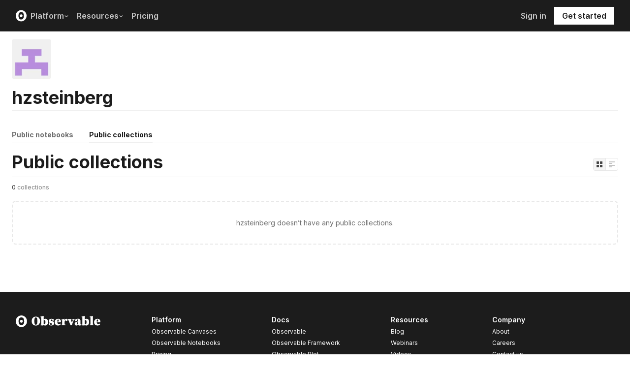

--- FILE ---
content_type: application/javascript; charset=UTF-8
request_url: https://observablehq.com/_next/static/chunks/1207-71fe2d3f2061876e.js
body_size: 4137
content:
!function(){try{var e="undefined"!=typeof window?window:"undefined"!=typeof global?global:"undefined"!=typeof self?self:{},t=(new e.Error).stack;t&&(e._sentryDebugIds=e._sentryDebugIds||{},e._sentryDebugIds[t]="4dc0a847-4470-4a2d-9ad7-932f4b1f5afd",e._sentryDebugIdIdentifier="sentry-dbid-4dc0a847-4470-4a2d-9ad7-932f4b1f5afd")}catch(e){}}();"use strict";(self.webpackChunk_N_E=self.webpackChunk_N_E||[]).push([[1207],{47622:function(e,t,l){l.d(t,{$:function(){return ef}});var n,s,i=l(82173),a=l(85893),o=l(6467),r=l(9540),c=l(82662),d=l(82053),u=l(97167),h=l(26669),m=l(83281),p=l(15850),f=l(18527),x=l(76480),b=l(89604),g=l(7384),j=l(33888);let v=(0,j.$j)((e,t)=>{let{notebook:l}=e,{id:n}=t;return{data:(0,g.DY)(l.model,n).data}},e=>({dispatch:e}))(e=>{let{dispatch:t,onDismiss:l,id:n,data:s,operation:i}=e,g=(0,b.pN)(s,t,"table",!0,n),j={filter:r.Z,columns:c.Z,sort:u.Z,slice:d.Z},v=i.charAt(0).toUpperCase()+i.slice(1);return(0,a.jsxs)(o.Vq,{onDismiss:l,"aria-label":"".concat(v," menu"),children:[(0,a.jsx)(h.xB,{title:v,icon:j[i],onDismiss:l}),(0,a.jsx)("div",{className:"pa3 bt b--silver",children:"filter"===i?(0,a.jsx)(p.c,{id:n,data:s,dispatch:t,schema:g}):"columns"===i?(0,a.jsx)(m.J,{data:s,dispatch:t,id:n,schema:g}):"sort"===i?(0,a.jsx)(x.dE,{id:n,data:s,dispatch:t,schema:g}):(0,a.jsx)(f.ck,{data:s,dispatch:t,id:n})})]})});var y=l(67294),C=l(63650),k=l(68059),w=l(48537),N=l(79384),D=l(14162),S=l(77658),_=l(18701),Z=l(67374),U=l(61802),q=l(46294),T=l(34978),E=l(52332),L=l(8273),R=l(70480),V=l(68098),I=l(88084),z=l(18710);function M(e,t,l){let n={user:e,public:t.filter(e=>"public"===e.type&&e.id!==l),private:t.filter(e=>"private"===e.type&&e.id!==l)},s=function(e){let t=new Set(e.map(e=>e.id));return(e,l)=>+t.has(l.id)-+t.has(e.id)||e.title.localeCompare(l.title)}(t);return n.public.sort(s),n.private.sort(s),n}let A=e=>{let{collection:t,checked:l,onChange:n}=e;return(0,a.jsxs)("span",{className:"flex f6 fw5 dark-gray flex-auto",children:[(0,a.jsx)(w.X,{id:"collection-".concat(t.id),checked:l,onChange:e=>n(t,e.target.checked),spacing:""}),(0,a.jsx)("label",{htmlFor:"collection-".concat(t.id),title:t.title,className:"truncate",children:t.title})]})},B=e=>{let{group:t,type:l,selected:n,onChange:s,filters:i,restricted:o=!1}=e,r="public"===l?t.public:t.private,c=r.filter(e=>{var t;return t=e.title,i.every(e=>t.toLowerCase().includes(e))});return(0,a.jsxs)("div",{className:"mt1",children:[(0,a.jsxs)("div",{className:"f7 fw5 gray",children:[(0,a.jsx)("span",{className:"ttc",children:l})," collections (",i.length?"".concat(c.length," / "):"",r.length,")"]}),o?(0,a.jsx)("div",{className:"f7 gray lh-f7",children:"Only workspace owners can add public or shared notebooks to public collections."}):c.length>0&&(0,a.jsx)("div",{className:"pt1 pb3",style:{display:"grid",gridTemplateColumns:"1fr 1fr",gridGap:"10px"},children:c.map(e=>(0,a.jsx)(A,{collection:e,checked:n.some(t=>t.id===e.id),onChange:s},e.id))})]},l)},$=e=>{let{onCollectionCreated:t,owner:l,currentUser:n}=e,s="private",[i,o]=(0,y.useState)(s),[r,c]=(0,y.useState)("");async function d(e){e.preventDefault();let a=await (0,T.BL)(r,i,l);a&&(t(l,i,a),(0,q.MR)((0,q.y6)({type:"collection:manage:create",data:{trigger:"click",source:"notebookCollectionsModal"},eventVersion:1,collection:a,currentUser:n})),c(""),o(s))}return(0,a.jsxs)("form",{onSubmit:d,className:"flex items-center",autoComplete:"off",children:[(0,a.jsx)(N.Z,{name:"title",placeholder:"New collection",type:"text",className:"overflow-hidden flex-grow-1",value:r,onChange:e=>c(e.target.value)}),(0,a.jsxs)(D.P,{name:"type",onChange:e=>o(e.target.value),value:i,disabled:!r,className:"mh2",children:[(0,a.jsx)("option",{value:"private",children:"team"===l.type?"Team Private":"Private"}),(0,E.XM)(n,l)&&(0,a.jsx)("option",{value:"public",children:"Public"})]}),(0,a.jsx)(k.aX,{text:"Create",type:"submit",disabled:!r})]})},O=e=>{let{collectionListing:t,onDismiss:l,dispatch:n}=e,s=e.currentUser,{owner:i}=t,r=F(t)?t.collections:t.parent_collections,[c,d]=(0,y.useState)(r),[u,m]=(0,y.useState)(null),[p,f]=(0,y.useState)(!1),[x,b]=(0,y.useState)([]),[g,j]=(0,y.useState)(t.description),v=t.description!==g,w=c.filter(e=>!r.some(t=>t.id===e.id)),D=r.filter(e=>!c.some(t=>t.id===e.id)),q=0===w.length&&0===D.length&&!v,T=(0,E.Zs)(s,t),{data:R,mutate:I}=(0,U.h_)(T?"/collections/@".concat(i.login):null),z=!F(t)||(0,L.s9)(t)||(0,L.Gw)(t)?s.teams.find(e=>e.id!==i.id&&(0,E.pb)(e)):void 0,{data:A}=(0,U.h_)(z?"/collections/@".concat(z.login):null);function O(e,t){d(t?c.concat(e):c.filter(t=>t.id!==e.id))}(0,y.useEffect)(()=>{d(r)},[r]),(0,y.useEffect)(()=>{if((!T||R)&&(!z||A)){let e=[],l=G(t)?t.id:void 0;R&&e.push(M(i,R,l)),z&&A&&e.push(M(z,A,l)),m(e.filter(e=>e.public.length+e.private.length>0).sort((e,t)=>{let{user:l}=e,{user:n}=t;return l.id===s.id?-1:n.id===s.id?1:l.login.localeCompare(n.login)}))}},[R,A,z,T,s,i,t]);let P=c.length?c.map(e=>e.title).join(", "):"None",X=g&&g.length||0;return(0,a.jsxs)(o.Vq,{onDismiss:l,"aria-labelledby":"modal-title",children:[(0,a.jsx)(h.xB,{title:"Add to collection",icon:Z.Z,onDismiss:l}),(0,a.jsxs)(h.fe,{children:[(0,a.jsxs)("div",{className:"truncate f6 fw5 gray",children:[(0,a.jsxs)("span",{children:["Selected (",c.length,"): "]}),(0,a.jsx)("b",{title:P,className:"fw6 dark-gray",children:P})]}),(0,a.jsx)(N.Z,{name:"filter",className:"db w-100 mt2 mb3",placeholder:"Filter collections",type:"text",onChange:e=>b(e.target.value.toLowerCase().split(/\s+/).filter(e=>e))}),(0,a.jsx)("div",{className:"mv2 overflow-auto",style:{height:250},children:null===u?(0,a.jsxs)("div",{className:"flex f7 fw6 gray items-center justify-center lh-copy fade-in delay-short h-100",children:[(0,a.jsx)(_.Z,{}),(0,a.jsx)("span",{className:"ml2",children:"Loading"})]}):u.length>0?u.map(e=>(0,a.jsxs)("div",{className:"pb1 mb3",children:[(u.length>1||e.user.id!==s.id)&&(0,a.jsxs)("div",{className:"flex mb2 f6 fw5 near-black items-center",children:[(0,a.jsx)(C.qE,{user:e.user,size:16,className:"mr2"}),(0,a.jsx)("span",{children:(0,V.RX)(e.user)})]}),e.private.length?(0,a.jsx)(B,{type:"private",group:e,filters:x,selected:c,onChange:O},"".concat(e.user.id,":private")):null,e.public.length?(0,a.jsx)(B,{type:"public",group:e,filters:x,selected:c,onChange:O,restricted:F(t)&&!(0,E.M6)(s,e.user,t)},"".concat(e.user.id,":public")):null]},e.user.id)):(0,a.jsx)("div",{className:"flex f7 fw5 gray items-center justify-center lh-copy fade-in h-100",children:"You don’t have any collections."})})]}),(0,a.jsxs)(h.mz,{children:[(0,E.pq)(s,i)&&(0,a.jsx)($,{owner:i,onCollectionCreated:function(e,t,l){l&&(O(l,!0),I())},currentUser:s}),F(t)&&(0,E.qG)(s,t)&&(0,a.jsxs)("div",{className:"mv3",children:[(0,a.jsx)("div",{className:"mv2 fw5 dark-gray",children:"Set notebook description (internal use only)"}),(0,a.jsx)(S.g,{name:"description",className:"db w-100",autoResize:!0,placeholder:"Enter notebook description. Currently only used for editorial purposes, e.g. our blog.",value:g||"",maxLength:300,onChange:e=>j(e.target.value)}),(0,a.jsx)("div",{className:"flex flex-column items-end mt2 gray f7 fw5",children:(0,a.jsx)("div",{children:"(".concat(X,"/").concat(300,")")})})]}),(0,a.jsxs)(k.CQ,{className:"mt2",children:[(0,a.jsx)(k.kq,{text:"Cancel",onClick:l}),(0,a.jsx)(k.KM,{disabled:q,loading:p,onClick:function(){f(!0),G(t)?n({type:"updateCollectionInCollections",addTo:w,removeFrom:D,collectionId:t.id,onDismiss:l}):(n({type:"collections",addTo:w,removeFrom:D,onDismiss:l}),g&&v&&n({type:"descriptionUpdate",description:g,onDismiss:l}))},text:"Confirm"})]})]})]})},P=(0,z.$j)(e=>{let{currentUser:t}=e;return{currentUser:t}},e=>({dispatch:e}))(e=>{let{collectionListing:t,onDismiss:l,...n}=e,{data:s,mutate:i}=(0,U.h_)("type"in t&&("notebook_reader"===t.type||"notebook_owner"===t.type)?"/document/".concat(t.id):null),{data:o,mutate:r}=(0,U.h_)("listing_type"in t&&"collection"===t.listing_type||"ordered"in t&&!("listing_type"in t)?"/collection/@".concat(t.owner.login,"/").concat(t.slug,"?").concat((0,R.P)({page:1})):null),[c,d]=(0,y.useState)();(0,y.useEffect)(()=>{F(t)||G(t)?d(t):s?((0,E.iU)(e.currentUser,s),d((0,I.D)({initialNotebook:s,initialCurrentUser:e.currentUser,initialContext:s.owner}))):o?d(o):d(void 0)},[t,d,s,o,e.currentUser]);let u=(0,y.useCallback)(()=>{i(),r(),l()},[i,r,l]);return c?(0,a.jsx)(O,{collectionListing:c,onDismiss:u,...n}):null});function F(e){return"collections"in e}function G(e){return"parent_collections"in e}var X=l(62643),Y=l(89268),K=l(11163),Q=l(25192),J=l(37999),W=l(21452),H=l(88225),ee=l(47720);let et=(0,ee.ZV)(e=>{let{notebook:t}=e;return{notebook:t}},e=>({dispatch:e}))(e=>{let{notebook:t,dispatch:l,onDismiss:n}=e,[s,i]=(0,y.useState)(""),{thumbnail:r,defaultThumbnail:c}=t,d=(0,y.useRef)(null),[u,m]=(0,y.useState)(!0),p=u&&(s||r!==t.defaultThumbnail)&&s!==r;return(0,a.jsx)(o.Vq,{onDismiss:n,"aria-labelledby":"modal-title",children:(0,a.jsxs)(J.l,{ref:d,className:"relative f6 lh-copy",onSubmit:e=>{e.preventDefault(),l({type:"setNotebookThumbnail",customThumbnail:s}),n()},children:[(0,a.jsx)(h.xB,{title:"Set Thumbnail",icon:H.Z,onDismiss:n}),(0,a.jsx)(h.fe,{children:(0,a.jsx)("div",{className:"flex flex-column",children:(0,a.jsx)(W.E,{thumbnail:r,defaultThumbnail:c,onValueChange:e=>{i(e),d.current&&m(d.current.checkValidity())}})})}),(0,a.jsx)(h.mz,{children:(0,a.jsxs)(k.CQ,{children:[(0,a.jsx)(k.kq,{text:"Cancel",onClick:n}),(0,a.jsx)(k.KM,{text:"Confirm",type:"submit",disabled:!p})]})})]})})});var el=l(94184),en=l.n(el),es=l(32934),ei=l(91132),ea=l(91529),eo=l(1094);let er=/^[0-9a-z_-]+(?:\/[0-9]+)?$/;(n=s||(s={}))[n.Empty=0]="Empty",n[n.Conflict=1]="Conflict",n[n.Invalid=2]="Invalid",n[n.TooLong=3]="TooLong",n[n.Available=4]="Available";let ec=(0,ee.ZV)(e=>{let{notebook:t}=e;return{notebook:t}},e=>({dispatch:e}))(e=>{let{notebook:t,dispatch:l,onDismiss:n}=e,{id:s,owner:i,slug:r}=t,c=(0,ea.Ui)("model"in t?t.model:t),[d,u,m]=(0,ei.G)(r||(0,eo.O)(c),150),[p,f]=(0,y.useState)(4),{data:x}=(0,U.h_)(()=>m&&s&&(4===p||1===p)?"/document/".concat(s,"/slug-exists?slug=").concat(encodeURIComponent(m.replace(/\/$/,""))):null);function b(e){l({type:"setSlug",slug:e})}(0,y.useEffect)(()=>m?m.length>255?f(3):er.exec(m)?(null==x?void 0:x.exists)?f(1):void f(4):f(2):f(0),[m,f,x]);let g=4===p,j=!g&&0!==p;return(0,a.jsx)(o.Vq,{onDismiss:n,"aria-labelledby":"modal-title","data-dialog-wide":!0,children:(0,a.jsxs)(J.l,{className:"relative f6 lh-copy",onSubmit:e=>{e.preventDefault(),b(d),n()},children:[(0,a.jsx)(h.xB,{title:"Set URL",icon:es.Z,onDismiss:n}),(0,a.jsxs)(h.fe,{children:[(0,a.jsxs)("div",{className:en()("flex items-stretch br2 ba",j?"b--dark-pink":"b--black-10 hover-b--black-30"),children:[(0,a.jsxs)("div",{className:"pa2 pr0 pr1 black-70 bg-near-white br b--black-10 br2 br--left",onClick:()=>{var e;null===(e=document.querySelector("#slug"))||void 0===e||e.focus()},children:["observablehq.com/@",i.login,"/"]}),(0,a.jsx)("input",{id:"slug",title:"slug",placeholder:d,value:d,className:"pa2 black br2 flex-auto br--right bn",onChange:e=>u(e.target.value)})]}),j?(0,a.jsx)("div",{className:"pa1 mt1 f7 fw5 dark-pink",children:1===p?"A notebook already exists at that URL.":2===p?"URL can only include lowercase alphanumeric characters, hyphens, underscores, and an optional forward slash suffix (/2).":3===p?"URL must be less than 255 characters long.":null}):null]}),(0,a.jsx)(h.mz,{children:(0,a.jsxs)("div",{className:"flex justify-between",children:[(0,a.jsx)(k.sn,{text:"Reset",destructive:!0,"data-cy":"reset-slug",onClick:e=>{e.preventDefault(),b(null),n()}}),(0,a.jsxs)(k.CQ,{children:[(0,a.jsx)(k.kq,{text:"Cancel",onClick:n}),(0,a.jsx)(k.KM,{text:"Confirm",type:"submit",disabled:!g})]})]})})]})})});var ed=l(15692),eu=l(81027);let eh=(0,z.$j)(e=>{let{notebook:t}=e;return{notebook:t}},e=>({dispatch:e}))(e=>{let{notebook:t,relocate:l,showToast:n,dispatch:s,onDismiss:i}=e;return(0,a.jsx)(h.On,{title:"Move notebook to trash",icon:eu.Z,description:"Are you sure you want to move this notebook to the trash? Notebooks can be removed from the trash for 30 days before they are permanently deleted.",onCancel:i,onConfirm:()=>{i(),s({type:"trashRequested",trashed:!0,relocate:l,showToast:n})},isConfirming:t.isUpdatingTrash})});var em=l(88094);let ep=(0,j.$j)((e,t)=>{let{notebook:l}=e,{id:n}=t;return{data:(0,g.DY)(l.model,n).data}},e=>({dispatch:e}))(e=>{let{dispatch:t,onDismiss:l,id:n,data:s}=e;return(0,a.jsxs)(o.Vq,{onDismiss:l,children:[(0,a.jsx)(h.xB,{title:"Customize",onDismiss:l}),(0,a.jsxs)("div",{className:"flex flex-column pa3 bt b--silver",children:[(0,a.jsx)("button",{className:"ml-auto bg-transparent bn blue fw6 f7 pa0 pointer",onClick:()=>t({type:"setChartConfig",id:n,options:null,source:"customize"}),children:"Clear"}),(0,a.jsx)(em.X,{id:n,options:s.config.options,dispatch:t})]})]})}),ef={...i.V,setSlug:ec,share:ed.V8,trash:eh,fork:X.e1,forkWithComments:e=>{let{onConfirm:t,onDismiss:l}=e;return(0,a.jsx)(h.On,{title:"Continue with fork",icon:Y.Z,description:"Your unsaved comments will be lost if you fork. Are you sure you want to continue?",onCancel:l,onConfirm:()=>{l(),t()}})},collections:P,setNotebookThumbnail:et,tableOperation:v,transfer:X.Zd,chartCustomize:ep,pausedComment:e=>{let{onDismiss:t,latestVersionPath:l}=e,n=(0,K.useRouter)();return(0,a.jsx)(h.On,{title:"Paused notebook",icon:Q.Z,description:(0,a.jsxs)(a.Fragment,{children:[(0,a.jsx)("p",{children:"You are looking at the paused version of this notebook, and commenting is only supported on the latest version."}),(0,a.jsx)("p",{children:"Click to switch to the latest version and continue commenting."})]}),onCancel:t,cancelText:"Back",onConfirm:()=>{t(),n.push(l)},confirmText:"Go to latest"})}}}}]);

--- FILE ---
content_type: application/javascript; charset=UTF-8
request_url: https://observablehq.com/_next/static/GXzEKnYFqst9DAoDmerZO/_buildManifest.js
body_size: 3011
content:
self.__BUILD_MANIFEST=function(s,e,t,a,c,i,n,r,p,u,g,f,o,d,b,k,h,j,l,m,v,w,y,_,x,I,B,F,A,D,E,L,M,N,S,T,U,C,P,q,z,G,H,J,K,O,Q,R,V,W,X,Y,Z,$,ss){return{__rewrites:{afterFiles:[],beforeFiles:[],fallback:[]},"/":[w,t,a,c,i,n,k,y,"static/chunks/2387-4c3de58979b72bba.js",s,r,u,h,_,I,F,U,"static/chunks/pages/index-517e020f34378796.js"],"/404":["static/chunks/pages/404-8d4f5e4c3eb485ba.js"],"/_error":["static/chunks/pages/_error-0bd9cd2a5e538415.js"],"/about":[w,a,c,n,k,y,u,h,_,"static/chunks/pages/about-c9a41acfb0538f8e.js"],"/ambassadors":[c,"static/chunks/pages/ambassadors-1f24d0d84dbeacf1.js"],"/auth-desktop":[z,"static/chunks/pages/auth-desktop-4bf82bf9bfa9c80c.js"],"/auth-device":[z,"static/chunks/pages/auth-device-0b6e746435c1fa15.js"],"/blog":[a,c,n,k,u,h,"static/chunks/pages/blog-89ac0297d8aa2259.js"],"/blog/category/[specifier]":[a,c,n,k,u,h,"static/chunks/pages/blog/category/[specifier]-7442121beb349c67.js"],"/blog/feed.rss":["static/chunks/pages/blog/feed.rss-f087898f937131bd.js"],"/blog/latest":["static/chunks/pages/blog/latest-ecab701c9e0944c8.js"],"/blog/[specifier]":[t,a,c,n,k,L,u,h,M,G,"static/chunks/pages/blog/[specifier]-cf601a0ceb360f30.js"],"/cms-preview/blog/[specifier]":[a,c,n,k,u,h,M,G,"static/chunks/pages/cms-preview/blog/[specifier]-b3aac513b6ac9d92.js"],"/cms-preview/customer-stories/[specifier]":[c,u,H,"static/chunks/pages/cms-preview/customer-stories/[specifier]-fabd9dea4ec389ce.js"],"/cms-preview/learn/glossary":[c,J,"static/chunks/pages/cms-preview/learn/glossary-c909bff4c9302f79.js"],"/cms-preview/learn/[specifier]":[a,c,n,k,u,h,M,"static/chunks/pages/cms-preview/learn/[specifier]-63b0642dd12a5db0.js"],"/cms-preview/release-notes/[specifier]":[a,c,n,k,u,h,K,"static/chunks/pages/cms-preview/release-notes/[specifier]-5496d3854b9e7d21.js"],"/cms-preview/resource-center":[a,c,n,k,u,h,O,"static/chunks/pages/cms-preview/resource-center-b4810e0812c20fcc.js"],"/cms-preview/[...specifier]":[w,a,c,n,k,y,u,h,_,"static/chunks/pages/cms-preview/[...specifier]-597a75ecadefdcc7.js"],"/collection/[at]/[...specifier]":[t,i,p,g,d,m,s,e,r,f,o,b,j,l,v,I,"static/chunks/pages/collection/[at]/[...specifier]-bc0db443cc5be10e.js"],"/compare/[specifier]":[t,a,i,n,p,g,d,A,D,N,"static/chunks/8156-b12732681155acaa.js",r,f,o,b,j,F,E,S,C,Q,"static/chunks/pages/compare/[specifier]-33742ca2b7e09d6b.js"],"/customer-stories":[c,"static/chunks/pages/customer-stories-177023b882cde511.js"],"/customer-stories/[customer]":[c,u,H,"static/chunks/pages/customer-stories/[customer]-421faae4ea8f2859.js"],"/d/[id]/accept/[invitation]":["static/chunks/pages/d/[id]/accept/[invitation]-92026515562c6b2b.js"],"/d/[id]/unsubscribe":["static/chunks/pages/d/[id]/unsubscribe-e0f272cebf033923.js"],"/embed/[...specifiers]":[t,a,i,g,A,D,r,f,I,E,"static/chunks/pages/embed/[...specifiers]-1b4cc65931886806.js"],"/error":["static/chunks/pages/error-2e2f2715eb556212.js"],"/forking":["static/chunks/pages/forking-796a90ffa7ff564e.js"],"/get-canvases":[w,a,c,n,k,y,u,h,_,"static/chunks/pages/get-canvases-0e4d1ea972f84cdf.js"],"/get-started":[w,a,c,n,k,y,u,h,_,"static/chunks/pages/get-started-870c109906639123.js"],"/guide/[guide]":[t,a,i,n,p,g,d,A,D,N,"static/chunks/6669-084aa36b374491b6.js",r,f,o,b,j,I,F,E,S,C,"static/chunks/pages/guide/[guide]-d3fdb8010206d71c.js"],"/guides":[t,a,i,p,g,d,m,s,e,r,f,o,b,j,l,v,"static/chunks/5704-39ddcd521f949b50.js","static/chunks/pages/guides-7ad8ec62cfd3c652.js"],"/home":[w,a,c,n,k,y,u,h,_,"static/chunks/pages/home-9ec1ea4136052398.js"],"/insight/2024":["static/css/edc0d2b6d52d5431.css","static/chunks/pages/insight/2024-8e4b35124058b18f.js"],"/learn/glossary":[t,c,L,J,"static/chunks/pages/learn/glossary-8e5acd65a73dfc79.js"],"/learn/[specifier]":[t,a,c,n,k,L,u,h,M,"static/chunks/pages/learn/[specifier]-15e8891a683030ff.js"],"/login":["static/chunks/pages/login-9a40d38cf62ac2d2.js"],"/login-otp":[R,"static/chunks/pages/login-otp-2ab0323c36d8fe97.js"],"/new":["static/chunks/pages/new-efd7fbe2f39d4370.js"],"/new/canvas":["static/chunks/pages/new/canvas-abe13cd4968ea048.js"],"/platform/ai":[w,a,c,n,k,y,u,h,_,"static/chunks/pages/platform/ai-1039081d93fb37ca.js"],"/platform/canvases":[w,a,c,n,k,y,u,h,_,"static/chunks/pages/platform/canvases-61afb40829f3397f.js"],"/platform/notebooks":[w,a,c,n,k,y,u,h,_,"static/chunks/pages/platform/notebooks-c4c40cb6cd1e7540.js"],"/pricing":[w,a,c,n,k,y,u,h,_,"static/chunks/pages/pricing-625cc3d9831b0ae9.js"],"/privacy-policy":[w,a,c,n,k,y,u,h,_,"static/chunks/pages/privacy-policy-525ff44d8cdeb6f4.js"],"/profile":["static/chunks/pages/profile-ba691cc18d427600.js"],"/projects/[at]":[s,e,x,"static/chunks/pages/projects/[at]-ec40da5ed4918ac6.js"],"/projects/[at]/[slug]":[s,e,x,B,T,"static/chunks/pages/projects/[at]/[slug]-08e8a36cd3a4d862.js"],"/projects/[at]/[slug]/access":[p,"static/chunks/8558-17ae22dd69f8fac4.js",s,e,o,x,B,V,"static/chunks/pages/projects/[at]/[slug]/access-97dfe8a0273bbdf1.js"],"/projects/[at]/[slug]/analytics":[s,e,x,B,T,"static/chunks/pages/projects/[at]/[slug]/analytics-16f4c9ac8fa3f167.js"],"/projects/[at]/[slug]/deploys":[s,e,x,B,"static/chunks/pages/projects/[at]/[slug]/deploys-3a44df21683c9b2e.js"],"/projects/[at]/[slug]/deploys/[id]":[t,i,p,g,d,m,"static/chunks/8529-35f01afe3d3ddab6.js",s,e,r,f,o,b,j,l,v,"static/chunks/pages/projects/[at]/[slug]/deploys/[id]-87040dc8dbe7006e.js"],"/projects/[at]/[slug]/exports":[s,e,x,B,T,"static/chunks/pages/projects/[at]/[slug]/exports-0f855d65244079f1.js"],"/projects/[at]/[slug]/pages":[s,e,x,B,T,"static/chunks/pages/projects/[at]/[slug]/pages-3217d7ff3d6c660e.js"],"/projects/[at]/[slug]/secrets":[s,e,x,B,"static/chunks/pages/projects/[at]/[slug]/secrets-b97040390f4b9362.js"],"/projects/[at]/[slug]/settings":[s,e,x,B,"static/chunks/pages/projects/[at]/[slug]/settings-1998dde7ef945f5c.js"],"/reauthenticate":["static/chunks/pages/reauthenticate-118711d13aa67ce3.js"],"/recent":[P,"static/chunks/pages/recent-eaa666551059f9bd.js"],"/release-notes":[a,c,n,k,u,h,"static/chunks/pages/release-notes-fb5fc8e23a254d74.js"],"/release-notes/feed.rss":["static/chunks/pages/release-notes/feed.rss-4cb9028e2a9ddfe7.js"],"/release-notes/[specifier]":[a,c,n,k,u,h,K,"static/chunks/pages/release-notes/[specifier]-cd8ddc7503b4bd18.js"],"/resource-center":[t,a,c,n,k,L,u,h,O,"static/chunks/pages/resource-center-b750476538d932a1.js"],"/resources/[at]/cloud":[s,e,x,"static/chunks/pages/resources/[at]/cloud-bb9269ac05317a15.js"],"/resources/[at]/on-premises":[s,e,x,"static/chunks/pages/resources/[at]/on-premises-fdcb88bc2f72741a.js"],"/resources/[at]/themes":[t,i,p,g,d,m,s,e,r,f,o,b,j,l,v,"static/chunks/pages/resources/[at]/themes-de2127fb186f9bd1.js"],"/responsible-disclosure":[w,a,c,n,k,y,u,h,_,"static/chunks/pages/responsible-disclosure-b8f1d0ccbf5e1cb7.js"],"/search":[t,i,p,g,d,"static/chunks/925-a379e9b0f4800208.js",e,r,f,o,b,j,l,I,"static/chunks/pages/search-b3ab1d5b5dd1bc2c.js"],"/select-workspace":[t,i,r,I,"static/chunks/pages/select-workspace-87557c71c15317cc.js"],"/settings":[t,i,p,g,d,m,q,s,e,r,f,o,b,j,l,v,F,U,W,"static/chunks/pages/settings-e20adc49ca355825.js"],"/settings/api-keys":[t,i,p,g,d,m,s,e,r,f,o,b,j,l,v,X,"static/chunks/pages/settings/api-keys-da8beea1b5bcd0ac.js"],"/settings/billing":[t,i,p,g,d,m,s,e,r,f,o,b,j,l,v,Y,"static/chunks/pages/settings/billing-41acdf30e3f17186.js"],"/settings/confirm-email/[token]":[q,"static/chunks/pages/settings/confirm-email/[token]-314fa27450b18edf.js"],"/settings/moderation":[t,i,p,g,d,m,s,e,r,f,o,b,j,l,v,"static/chunks/pages/settings/moderation-35b0f1bf184b7f0f.js"],"/settings/oauth-tokens":[t,i,p,g,d,m,s,e,r,f,o,b,j,l,v,"static/chunks/pages/settings/oauth-tokens-ee65bddda32330fa.js"],"/signup":[R,"static/chunks/pages/signup-b0231064050f69ca.js"],"/sitemap-static.xml":["static/chunks/pages/sitemap-static.xml-1494811e9698960b.js"],"/stars":["static/chunks/pages/stars-dd56711b390e91d7.js"],"/team/new":[t,i,p,g,d,m,s,e,r,f,o,b,j,l,v,Z,"static/chunks/pages/team/new-3718abd88510ce95.js"],"/team/[at]/accept/[token]":["static/chunks/pages/team/[at]/accept/[token]-68c509e7114f96b7.js"],"/team/[at]/groups":[t,i,p,g,d,m,s,e,r,f,o,b,j,l,v,$,"static/chunks/pages/team/[at]/groups-06f6ffb1a4a36a58.js"],"/team/[at]/members":[t,i,p,g,d,m,s,e,r,f,o,b,j,l,v,$,Z,"static/chunks/pages/team/[at]/members-e28cc41ff3b599c8.js"],"/team/[at]/new":["static/chunks/pages/team/[at]/new-3f097dc9e6c22fa8.js"],"/team/[at]/settings":[t,i,p,g,d,m,q,s,e,r,f,o,b,j,l,v,F,U,W,"static/chunks/pages/team/[at]/settings-9047e06c558f7ada.js"],"/team/[at]/settings/api-keys":[t,i,p,g,d,m,s,e,r,f,o,b,j,l,v,X,"static/chunks/pages/team/[at]/settings/api-keys-ebe7f4ee9a12f303.js"],"/team/[at]/settings/auth-providers":[t,i,p,g,d,m,s,e,r,f,o,b,j,l,v,"static/chunks/pages/team/[at]/settings/auth-providers-85a6ab7d03243e5b.js"],"/team/[at]/settings/billing":[t,i,p,g,d,m,s,e,r,f,o,b,j,l,v,Y,"static/chunks/pages/team/[at]/settings/billing-e7fb9b2943cb9daf.js"],"/team/[at]/settings/databases":[t,i,p,g,d,m,s,e,r,f,o,b,j,l,v,"static/chunks/pages/team/[at]/settings/databases-ae0f329aff833f44.js"],"/team/[at]/settings/permissions":[t,i,p,g,d,m,s,e,r,f,o,b,j,l,v,V,"static/chunks/pages/team/[at]/settings/permissions-4531f777c3229efe.js"],"/team/[at]/settings/providers":[t,i,p,g,d,m,s,e,r,f,o,b,j,l,v,"static/chunks/pages/team/[at]/settings/providers-488e80dd89dd4f42.js"],"/team/[at]/settings/schedules":[t,i,p,g,d,m,s,e,r,f,o,b,j,l,v,"static/chunks/pages/team/[at]/settings/schedules-ce4738058eacf926.js"],"/team/[at]/settings/secrets":[t,i,p,g,d,m,s,e,r,f,o,b,j,l,v,"static/chunks/pages/team/[at]/settings/secrets-7a507b40c379878c.js"],"/templates":["static/chunks/pages/templates-899dbb689d318ff0.js"],"/terms-of-service":[w,a,c,n,k,y,u,h,_,"static/chunks/pages/terms-of-service-72334c7f0ef82cba.js"],"/thumbnail/[specifier]":[t,a,i,n,p,g,d,A,D,N,r,f,b,I,F,E,S,"static/chunks/pages/thumbnail/[specifier]-c01eacf79a8c2240.js"],"/top":[P,"static/chunks/pages/top-0918f325aa141975.js"],"/trending":[P,"static/chunks/pages/trending-509c28b09303c99e.js"],"/use-case/business-intelligence":[w,a,c,n,k,y,u,h,_,"static/chunks/pages/use-case/business-intelligence-e254191cf9a9bd10.js"],"/use-case/data-exploration":[w,a,c,n,k,y,u,h,_,"static/chunks/pages/use-case/data-exploration-89058c328f1f2a53.js"],"/use-case/embedded-analytics":[w,a,c,n,k,y,u,h,_,"static/chunks/pages/use-case/embedded-analytics-67c1c4ea6d2eaf59.js"],"/user/[at]":[t,i,p,g,d,m,s,e,r,f,o,b,j,l,v,I,ss,"static/chunks/pages/user/[at]-5d2ecd95db39cd3f.js"],"/workspace/[at]/canvases":[p,"static/chunks/9459-999785013489fb72.js",s,o,l,"static/chunks/pages/workspace/[at]/canvases-6b496f8e0561bb03.js"],"/workspace/[at]/new/canvas":["static/chunks/pages/workspace/[at]/new/canvas-f16a88102d402c62.js"],"/[at]":[t,i,p,g,d,m,s,e,r,f,o,b,j,l,v,I,ss,"static/chunks/pages/[at]-ad99f2cd95e88c6f.js"],"/[at]/[...specifiers]":[t,a,i,n,p,g,d,m,A,D,N,s,e,r,f,o,b,j,l,v,I,F,E,S,C,Q,"static/chunks/pages/[at]/[...specifiers]-90c85f7c084fde2e.js"],sortedPages:["/","/404","/_app","/_error","/about","/ambassadors","/auth-desktop","/auth-device","/blog","/blog/category/[specifier]","/blog/feed.rss","/blog/latest","/blog/[specifier]","/cms-preview/blog/[specifier]","/cms-preview/customer-stories/[specifier]","/cms-preview/learn/glossary","/cms-preview/learn/[specifier]","/cms-preview/release-notes/[specifier]","/cms-preview/resource-center","/cms-preview/[...specifier]","/collection/[at]/[...specifier]","/compare/[specifier]","/customer-stories","/customer-stories/[customer]","/d/[id]/accept/[invitation]","/d/[id]/unsubscribe","/embed/[...specifiers]","/error","/forking","/get-canvases","/get-started","/guide/[guide]","/guides","/home","/insight/2024","/learn/glossary","/learn/[specifier]","/login","/login-otp","/new","/new/canvas","/platform/ai","/platform/canvases","/platform/notebooks","/pricing","/privacy-policy","/profile","/projects/[at]","/projects/[at]/[slug]","/projects/[at]/[slug]/access","/projects/[at]/[slug]/analytics","/projects/[at]/[slug]/deploys","/projects/[at]/[slug]/deploys/[id]","/projects/[at]/[slug]/exports","/projects/[at]/[slug]/pages","/projects/[at]/[slug]/secrets","/projects/[at]/[slug]/settings","/reauthenticate","/recent","/release-notes","/release-notes/feed.rss","/release-notes/[specifier]","/resource-center","/resources/[at]/cloud","/resources/[at]/on-premises","/resources/[at]/themes","/responsible-disclosure","/search","/select-workspace","/settings","/settings/api-keys","/settings/billing","/settings/confirm-email/[token]","/settings/moderation","/settings/oauth-tokens","/signup","/sitemap-static.xml","/stars","/team/new","/team/[at]/accept/[token]","/team/[at]/groups","/team/[at]/members","/team/[at]/new","/team/[at]/settings","/team/[at]/settings/api-keys","/team/[at]/settings/auth-providers","/team/[at]/settings/billing","/team/[at]/settings/databases","/team/[at]/settings/permissions","/team/[at]/settings/providers","/team/[at]/settings/schedules","/team/[at]/settings/secrets","/templates","/terms-of-service","/thumbnail/[specifier]","/top","/trending","/use-case/business-intelligence","/use-case/data-exploration","/use-case/embedded-analytics","/user/[at]","/workspace/[at]/canvases","/workspace/[at]/new/canvas","/[at]","/[at]/[...specifiers]"]}}("static/chunks/4022-095d79d3fe2cdfd3.js","static/chunks/1197-d153e92c03c4f338.js","static/chunks/8764-2e627aae7fb0f4fa.js","static/chunks/9273-d14a7c3909b5f026.js","static/chunks/5680-156017b9183e481b.js","static/chunks/3999-eb7c9b525e00cb6c.js","static/chunks/458-da327e6db3c10979.js","static/chunks/9430-83e2254873be7112.js","static/chunks/1582-a2f08f5ae2533d61.js","static/chunks/6965-d6832d51e53fbd4a.js","static/chunks/4169-6ad243c83836ace1.js","static/chunks/2549-1c4d920a267519c5.js","static/chunks/8770-feb0767260761d09.js","static/chunks/5337-980e9eb977a88127.js","static/chunks/5590-44cd7df546b28f0e.js","static/chunks/7100-7d8a4dc84a7bfb29.js","static/chunks/7457-b32c73136a14e42d.js","static/chunks/1207-71fe2d3f2061876e.js","static/chunks/3907-5d72c42e83208dff.js","static/chunks/2080-c6a5800a5b5cb795.js","static/chunks/372-5b944a1f88a19224.js","static/chunks/94726e6d-463b11419f0c45a4.js","static/chunks/8599-a9710583b5a215d4.js","static/chunks/7235-d4c642f38c39ccfe.js","static/chunks/2862-e724d7f83da1de62.js","static/chunks/7297-bfdd73091e75e122.js","static/chunks/8974-9591f0ad50303d55.js","static/chunks/1453-be3e44006488a7ae.js","static/chunks/3838-4b8e02e8f55e9cac.js","static/chunks/528-5df12660df5b8aca.js","static/chunks/8234-8bff719d0e74da1e.js","static/chunks/159-147464093cc0e48a.js","static/chunks/7017-406ca2c1860d0c74.js","static/chunks/4636-ecc57e6ad3c22d95.js","static/chunks/7828-be8665dbf19de164.js","static/chunks/1546-1c0fa61a5e034d4d.js","static/chunks/8538-657f4af2cb4e29b5.js","static/chunks/5946-b2ffdb2955e74bf4.js","static/chunks/4070-1941096d53674536.js","static/chunks/9332-d5af1f4e8082e4f0.js","static/chunks/8925-60f7497f989adfaa.js","static/chunks/7576-e15887b597b8d8ec.js","static/chunks/9378-ed01d7addbd73270.js","static/chunks/8091-2413d8d8ba60e9a3.js","static/chunks/3622-a894a5d842892e28.js","static/chunks/4062-d0e38aa7113af2a9.js","static/chunks/9004-b9fbb88ab53d246b.js","static/chunks/4098-1c77eb527cf578ce.js","static/chunks/899-88f280a421281442.js","static/chunks/992-2834bc43f00c1b26.js","static/chunks/988-4b4569580d8d0d8b.js","static/chunks/5688-59c676701b6100db.js","static/chunks/527-13eab62a214aa2ab.js","static/chunks/5618-0168809a77009022.js","static/chunks/108-19d74dede24d2bbc.js"),self.__BUILD_MANIFEST_CB&&self.__BUILD_MANIFEST_CB();

--- FILE ---
content_type: application/javascript; charset=UTF-8
request_url: https://observablehq.com/_next/static/chunks/7235-d4c642f38c39ccfe.js
body_size: 23168
content:
!function(){try{var e="undefined"!=typeof window?window:"undefined"!=typeof global?global:"undefined"!=typeof self?self:{},t=(new e.Error).stack;t&&(e._sentryDebugIds=e._sentryDebugIds||{},e._sentryDebugIds[t]="436656f7-d9ac-4aab-802f-f9ad8bb57eee",e._sentryDebugIdIdentifier="sentry-dbid-436656f7-d9ac-4aab-802f-f9ad8bb57eee")}catch(e){}}();"use strict";(self.webpackChunk_N_E=self.webpackChunk_N_E||[]).push([[7235],{21163:function(e,t,a){var s=a(85893),l=a(40645),r=a.n(l),n=a(86437),i=a(94184),o=a.n(i),c=a(67294),d=a(82590),w=a(38543),m=a(62198),x=a(60284),b=a(26424),h=a(67209),u=a(13370),p=a(8420);let f={[n.BLOCKS.HEADING_3]:(e,t)=>(0,s.jsx)(h.W_,{className:"mv0",balanceContent:!1,serif:!1,children:t}),[n.BLOCKS.PARAGRAPH]:(e,t)=>(0,s.jsxs)("p",{className:"jsx-c3fc598b497292de rich-text-p",children:[t,(0,s.jsx)(r(),{id:"c3fc598b497292de",children:"p.jsx-c3fc598b497292de{margin:0}"})]}),[n.BLOCKS.UL_LIST]:(e,t)=>(0,s.jsxs)("ul",{className:"jsx-68e83b89805f2d28 rich-text-ul tw-mb-0 tw-mt-[0.5em]",children:[t,(0,s.jsx)(r(),{id:"68e83b89805f2d28",children:"ul.jsx-68e83b89805f2d28{padding-left:32px}"})]}),[n.BLOCKS.LIST_ITEM]:(e,t)=>(0,s.jsx)("li",{className:"rich-text-li",children:t})};t.Z=e=>{let{fields:t,headingRaw:a,bodyRaw:l,mediaRaw:n}=e,{headline:i,bgColor:g="dynamic-color-scheme",description:j,image:v,mediaType:y,videoThumbnailFallback:k,imageLayout:N="right",ctaButton:C,eyebrow:_,enableMediaDropShadow:Z,customMedia:L,animateOnScroll:M=!1}=null!=t?t:{},S=(0,u.vs)(),G="dynamic-color-scheme"===g&&S,P=N.includes("left")?"left":"right",z=N.includes("-50"),R=(0,c.useRef)(null),D=(0,p.E)(R,{defaultValue:!1}),O=!(0,u.GS)(u.hs,!0),q=j?(0,s.jsx)(b.Z,{document:j,renderNode:f}):null!=l?l:null,V=i?(0,s.jsx)(b.Z,{document:i}):null!=a?a:null,T=n||("custom-media"===y?(0,s.jsx)(m.Z,{name:L,side:P}):(0,s.jsx)(x.Z,{media:v,type:y,videoThumbnailFallback:k,enableDropShadow:Z})),E="left"===P?-1:1,W="".concat(-10*E,"deg"),H=(0,c.useCallback)(()=>{requestAnimationFrame(function(){if(!M||!D||!R.current)return;let{top:e,height:t}=R.current.getBoundingClientRect(),a=window.innerHeight,s=(E*(-15+10*Math.max(0,1-Math.min(1,(e+a/2-t/2)/a)))).toFixed(2);R.current.style.setProperty("--transform-deg","".concat(s,"deg"))})},[M,D,E,R]);return(0,c.useEffect)(()=>(M&&(window.addEventListener("scroll",H),window.addEventListener("resize",H),H()),()=>{window.removeEventListener("scroll",H),window.removeEventListener("resize",H)}),[H,M]),(0,s.jsxs)(w.ZP,{className:o()("body-section-wrap",{"dynamic-color-scheme":G?"bg-near-black white":"bg-white near-black",white:"bg-white","near-black":"bg-near-black white","gray-black":"tw-bg-marketing-gray-black white","observable-cool-gray":"bg-observable-cool-gray","observable-focus-lightest-blue":"bg-observable-focus-lightest-blue","washed-yellow":"bg-washed-yellow",manila:"bg-manila"}[g]),useGrid:!O,ref:R,style:{"--transform-deg":M?W:void 0},children:[(0,s.jsxs)("div",{className:"jsx-80d0cc23b3e47956 "+r().dynamic([["9ca1530f4523e013",[u.pp]]])+" "+(o()("grid-".concat("right"===P?"left":"right"),z&&"equal-columns","content-wrap")||""),children:[_&&(0,s.jsx)(h.j4,{className:o()("mt0 tw-mb-4 lg:tw-mb-6",("near-black"===g||"gray-black"===g)&&"tw-text-moon-gray"),children:_}),V&&(0,s.jsx)(h.ZD,{className:"mv0 normal",children:V}),q&&(0,s.jsx)(h.OV,{className:"body-section mt3 mt4-l",children:q}),C&&(0,s.jsx)("div",{className:"jsx-80d0cc23b3e47956 "+r().dynamic([["9ca1530f4523e013",[u.pp]]])+" mt4",children:(0,s.jsx)(d.Z,{fields:{...C.fields,variant:"link",icon:"arrow",...("dynamic-color-scheme"===g&&G||"near-black"===g||"gray-black"===g)&&{theme:"white-phosphate"}}})})]}),(0,s.jsx)("div",{style:{perspective:"1200px"},className:"jsx-80d0cc23b3e47956 "+r().dynamic([["9ca1530f4523e013",[u.pp]]])+" "+(o()("grid-".concat(P),z&&"equal-columns","media-wrap",O&&"mt4 tw-max-w-[400px] md:tw-max-w-[550px] tw-mx-auto")||""),children:(0,s.jsx)("div",{style:{transform:M?"rotateY(var(--transform-deg))":""},className:"jsx-80d0cc23b3e47956 "+r().dynamic([["9ca1530f4523e013",[u.pp]]]),children:T})}),(0,s.jsx)(r(),{id:"80d0cc23b3e47956",children:".grid-left.jsx-80d0cc23b3e47956,.grid-right.jsx-80d0cc23b3e47956{grid-row:1;display:-webkit-box;display:-webkit-flex;display:-moz-box;display:-ms-flexbox;display:flex;-webkit-box-orient:vertical;-webkit-box-direction:normal;-webkit-flex-direction:column;-moz-box-orient:vertical;-moz-box-direction:normal;-ms-flex-direction:column;flex-direction:column;-webkit-box-pack:center;-webkit-justify-content:center;-moz-box-pack:center;-ms-flex-pack:center;justify-content:center}.grid-left.content-wrap.jsx-80d0cc23b3e47956{grid-column:1/span 5}.grid-left.media-wrap.jsx-80d0cc23b3e47956,.grid-left.equal-columns.content-wrap.jsx-80d0cc23b3e47956,.grid-left.equal-columns.media-wrap.jsx-80d0cc23b3e47956{grid-column:1/span 6}.grid-right.content-wrap.jsx-80d0cc23b3e47956{grid-column:8/span 5}.grid-right.media-wrap.jsx-80d0cc23b3e47956,.grid-right.equal-columns.media-wrap.jsx-80d0cc23b3e47956,.grid-right.equal-columns.content-wrap.jsx-80d0cc23b3e47956{grid-column:7/span 6}"}),(0,s.jsx)(r(),{id:"9ca1530f4523e013",dynamic:[u.pp],children:".body-section>*+*{margin-top:20px!important;margin-bottom:0}.body-section .rich-text a{text-decoration:underline}.body-section .rich-text-p+.rich-text-p{margin-top:.5em}@media ".concat(u.pp,"{.body-section>*+*{margin-top:24px!important}}")})]})}},62534:function(e,t,a){var s=a(85893),l=a(94184),r=a.n(l),n=a(82590),i=a(38543),o=a(26424),c=a(67209);let d=()=>(0,s.jsxs)("div",{className:"grid-bg tw-w-full tw-bg-phosphate-300 tw-relative tw-overflow-hidden",style:{height:"calc(var(--grid-size) * 4)","--grid-color":"#000","--grid-opacity":.1},children:[(0,s.jsx)("div",{className:"!tw-absolute tw-bg-phosphate-400 grid-bg",style:{left:0,bottom:"calc(3 * var(--grid-size))",width:"calc(7 * var(--grid-size))",height:"var(--grid-size)"}}),(0,s.jsx)("div",{className:"!tw-absolute tw-bg-phosphate-500 grid-bg",style:{left:0,bottom:"calc(2 * var(--grid-size))",width:"calc(11 * var(--grid-size))",height:"var(--grid-size)"}}),(0,s.jsx)("div",{className:"!tw-absolute tw-bg-phosphate-700 grid-bg",style:{left:0,bottom:"calc(1 * var(--grid-size))",width:"calc(17 * var(--grid-size))",height:"var(--grid-size)"}}),(0,s.jsx)("div",{className:"!tw-absolute tw-bg-phosphate-900 grid-bg",style:{left:0,bottom:0,width:"calc(27 * var(--grid-size))",height:"var(--grid-size)"}})]}),w=["gray-black","observable-charcoal-gray","gray-900"];t.Z=e=>{let{fields:t,headingRaw:a,bodyRaw:l}=e,{variant:m="gray-black",heading:x,body:b,buttons:h=[],layout:u="default",headingSize:p="h2",gridColor:f,gridOpacity:g}=t,j="h1"===p?c.lB:c.ZD,v=a||(x?(0,s.jsx)(o.Z,{document:x}):null),y=l||(b?(0,s.jsx)(o.Z,{document:b}):null),k=w.includes(m),N=m.includes("-steps"),C="centered"===u;return(0,s.jsxs)(s.Fragment,{children:[(0,s.jsxs)(i.ZP,{className:r()("bottom-cta-section tw-overflow-hidden tw-justify-center",{"observable-charcoal-gray":"bg-observable-charcoal-gray white","observable-marketing-blue":"bg-observable-marketing-blue white","gray-black":"tw-bg-marketing-gray-black tw-text-near-white",phosphate:"tw-bg-marketing-phosphate tw-text-near-black","phosphate-steps":"tw-bg-phosphate-300 tw-text-near-black","gray-900":"tw-bg-gray-900 tw-text-gray-50"}[m]),innerClassName:r()("tw-relative"),gridColor:f,gridOpacity:g,...N&&{gridColor:"#000",gridOpacity:.1},useGrid:!0,children:[(0,s.jsx)("div",{className:r()(C?"tw-col-span-full tc":r()("tw-col-span-full lg:tw-col-[1_/_span_6] max-lg:tw-text-center")),children:(0,s.jsxs)("div",{className:"tw-mx-auto tw-relative",children:[v&&(0,s.jsx)(j,{balanceContent:!1,className:r()("tw-my-0 max-sm:tw-text-balance","h1"===p?"max-md:!tw-text-3xl":"max-md:!tw-text-2xl"),as:"h2",children:v}),y&&(0,s.jsx)(c.OV,{className:"tw-mt-4 lg:tw-mt-8",children:y})]})}),(0,s.jsx)("div",{className:r()(C?"tw-col-span-full tc tw-mt-4 lg:tw-mt-8":"tw-col-span-full tw-mt-8 lg:tw-col-[7_/_span_6] lg:tw-mt-0"),children:h.length>0&&(0,s.jsx)("div",{className:"tw-flex tw-flex-wrap tw-justify-center sm:tw-flex-nowrap tw-gap-4 lg:tw-gap-8",children:h.map((e,t)=>(0,s.jsx)(n.Z,{fields:{...e.fields,theme:k?"white":"default",variant:0===t?"button:primary":"button:secondary",icon:0===t?"arrow":"none"},size:"tall",alignment:"center",style:{margin:0},className:r()(C?"tw-flex-1 sm:tw-flex-none":"tw-flex-1 sm:tw-flex-none lg:tw-flex-1")},e.fields.text))})})]}),N?(0,s.jsx)(d,{}):null]})}},62198:function(e,t,a){var s=a(85893),l=a(94184),r=a.n(l),n=a(5152),i=a.n(n);let o=i()(()=>a.e(1914).then(a.bind(a,61914)),{loadableGenerated:{webpack:()=>[61914]}}),c=i()(()=>a.e(658).then(a.bind(a,70658)),{loadableGenerated:{webpack:()=>[70658]}}),d=i()(()=>a.e(7346).then(a.bind(a,17346)),{loadableGenerated:{webpack:()=>[17346]}}),w=i()(()=>a.e(6279).then(a.bind(a,36279)),{loadableGenerated:{webpack:()=>[36279]}});function m(e){return"".concat("https://static.observablehq.com","/assets/marketing/components/custom-media/").concat(e)}let x=()=>(0,s.jsxs)("div",{className:"tw-relative",style:{aspectRatio:"1/1",perspective:"1200px"},children:[(0,s.jsx)("div",{className:r()("tw-absolute tw-right-0 tw-bottom-[7%] tw-w-[90%] tw-rounded tw-border tw-border-solid tw-border-light-gray tw-shadow-3d"),style:{transform:"rotateY(var(--transform-deg))"},children:(0,s.jsx)("img",{src:m("user-analytics/chart.png"),alt:"user analytics illustration chart",className:"tw-block"})}),(0,s.jsx)("div",{className:r()("tw-absolute tw-left-0 tw-top-[10%] tw-w-[65%] tw-rounded tw-border tw-border-solid tw-border-light-gray tw-shadow-3d"),style:{transform:"rotateY(var(--transform-deg)) translateZ(10px)"},children:(0,s.jsx)("img",{src:m("user-analytics/github-stars.png"),alt:"user analytics illustration github stars",className:"tw-block"})})]}),b=()=>(0,s.jsxs)("div",{className:"tw-relative",style:{aspectRatio:"589/490",perspective:"1200px"},children:[(0,s.jsx)("div",{className:r()("tw-absolute tw-right-0 tw-bottom-0 tw-w-[73.5%] tw-rounded tw-border tw-border-solid tw-border-light-gray tw-shadow-3d"),style:{transform:"rotateY(var(--transform-deg))"},children:(0,s.jsx)("img",{src:m("app-development-platform/bg.png"),alt:"app development platform illustration dashboard",className:"tw-block tw-w-full"})}),(0,s.jsx)("div",{className:r()("tw-absolute tw-left-0 tw-top-0 tw-w-[68.5%] tw-rounded tw-border tw-border-solid tw-border-light-gray tw-shadow-3d"),style:{transform:"rotateY(var(--transform-deg)) translateZ(10px)"},children:(0,s.jsx)("img",{src:m("app-development-platform/fg.png"),alt:"app development platform illustration source code",className:"tw-block tw-w-full"})})]}),h=()=>(0,s.jsxs)("div",{className:"tw-relative",style:{aspectRatio:"590/496",perspective:"1200px"},children:[(0,s.jsx)("div",{className:r()("tw-absolute tw-left-0 tw-bottom-0 tw-w-[94%] tw-shadow-3d tw-overflow-hidden"),style:{transform:"rotateY(var(--transform-deg))"},children:(0,s.jsx)("img",{src:m("app-production-platform/deploy-logs-bg.png"),alt:"app production platform illustration deploys",className:"tw-block tw-w-full"})}),(0,s.jsx)("div",{className:r()("tw-absolute tw-right-0 tw-top-0 tw-w-[26%] tw-rounded-lg tw-border-[2px] tw-border-solid tw-border-border-primary tw-shadow-3d tw-overflow-hidden"),style:{transform:"rotateY(var(--transform-deg)) translateZ(10px)"},children:(0,s.jsx)("img",{src:m("app-production-platform/deploy-logs-fg-v2.png"),alt:"app production platform illustration deploy button",className:"tw-block tw-w-full"})})]}),u=()=>(0,s.jsxs)("div",{className:"tw-relative",style:{aspectRatio:"590/428",perspective:"1200px"},children:[(0,s.jsx)("div",{className:r()("tw-absolute tw-left-0 tw-top-0 tw-w-[98%] tw-rounded-md tw-overflow-hidden tw-border tw-border-solid tw-border-light-gray tw-shadow-3d"),style:{transform:"rotateY(var(--transform-deg))"},children:(0,s.jsx)("img",{src:m("share-collaborate-platform/access-controls-bg.png"),alt:"share collaborate platform illustration share modal",className:"tw-block tw-w-full tw-rounded"})}),(0,s.jsx)("div",{className:r()("tw-absolute tw-right-0 tw-top-[33%] tw-w-[47%] tw-rounded-md tw-overflow-hidden tw-border tw-border-solid tw-border-[#CDCDCD] tw-shadow-3d"),style:{transform:"rotateY(var(--transform-deg)) translateZ(10px)"},children:(0,s.jsx)("img",{src:m("share-collaborate-platform/access-controls-fg.png"),alt:"share collaborate platform illustration select options",className:"tw-block tw-w-full tw-rounded"})})]}),p=()=>(0,s.jsxs)("div",{className:"tw-relative",style:{aspectRatio:"592/471",perspective:"1200px"},children:[(0,s.jsx)("div",{className:r()("tw-absolute tw-left-0 tw-top-0 tw-w-[82%] tw-rounded-md tw-overflow-hidden tw-border tw-border-solid tw-border-light-gray tw-shadow-3d"),style:{transform:"rotateY(var(--transform-deg))"},children:(0,s.jsx)("img",{src:m("internal-analytics/analytics-bg.png"),alt:"share collaborate platform illustration share modal",className:"tw-block tw-w-full tw-rounded"})}),(0,s.jsx)("div",{className:r()("tw-absolute tw-right-0 tw-bottom-0 tw-w-[50%] tw-rounded-md tw-overflow-hidden tw-border tw-border-solid tw-border-[#CDCDCD] tw-shadow-3d"),style:{transform:"rotateY(var(--transform-deg)) translateZ(10px)"},children:(0,s.jsx)("img",{src:m("internal-analytics/analytics-fg-v2.png"),alt:"share collaborate platform illustration select options",className:"tw-block tw-w-full tw-rounded"})})]}),f=()=>(0,s.jsxs)("div",{className:"tw-relative",style:{aspectRatio:"592/396",perspective:"1200px"},children:[(0,s.jsx)("div",{className:r()("tw-absolute tw-left-0 tw-bottom-0 tw-w-[90%] tw-overflow-hidden tw-border tw-border-solid tw-border-light-gray tw-shadow-3d"),style:{transform:"rotateY(var(--transform-deg))"},children:(0,s.jsx)("img",{src:m("notebook-access/bg.jpg"),alt:"",className:"tw-block tw-w-full"})}),(0,s.jsx)("div",{className:r()("tw-absolute tw-right-0 tw-top-0 tw-w-[25%] tw-rounded-md tw-overflow-hidden tw-border tw-border-solid tw-border-moon-gray tw-shadow-3d"),style:{transform:"rotateY(var(--transform-deg)) translateZ(10px)"},children:(0,s.jsx)("img",{src:m("notebook-access/fg.png"),alt:"",className:"tw-block tw-w-full tw-rounded"})})]}),g=()=>(0,s.jsxs)("div",{className:"tw-relative",style:{aspectRatio:"592/494",perspective:"1200px"},children:[(0,s.jsx)("div",{className:r()("tw-absolute tw-left-0 tw-bottom-0 tw-w-[72%] tw-overflow-hidden tw-border tw-border-solid tw-border-light-gray tw-shadow-3d"),style:{transform:"rotateY(var(--transform-deg))"},children:(0,s.jsx)("img",{src:m("notebook-framework/bg.png"),alt:"",className:"tw-block tw-w-full"})}),(0,s.jsx)("div",{className:r()("tw-absolute tw-right-0 tw-top-0 tw-w-[78%] tw-overflow-hidden tw-border tw-border-solid tw-border-[#CDCDCD] tw-shadow-3d"),style:{transform:"rotateY(var(--transform-deg)) translateZ(10px)"},children:(0,s.jsx)("img",{src:m("notebook-framework/fg.jpg"),alt:"",className:"tw-block tw-w-full"})})]}),j=()=>(0,s.jsxs)("div",{className:"tw-relative",style:{aspectRatio:"614/485",perspective:"1200px"},children:[(0,s.jsx)("div",{className:r()("tw-absolute tw-left-0 tw-bottom-0 tw-w-[90%] tw-overflow-hidden tw-border tw-border-solid tw-border-light-gray tw-shadow-3d tw-rounded-lg"),style:{transform:"rotateY(var(--transform-deg))"},children:(0,s.jsx)("img",{src:m("cli-deploy/bg.png"),alt:"",className:"tw-block tw-w-full"})}),(0,s.jsx)("div",{className:r()("tw-absolute tw-right-0 tw-top-0 tw-w-[86%] tw-overflow-hidden tw-border tw-border-solid tw-border-[#CDCDCD] tw-shadow-3d tw-rounded-lg"),style:{transform:"rotateY(var(--transform-deg)) translateZ(10px)"},children:(0,s.jsx)("img",{src:m("cli-deploy/fg.png"),alt:"",className:"tw-block tw-w-full"})})]}),v=()=>(0,s.jsxs)("div",{className:"tw-relative",style:{aspectRatio:"592/445",perspective:"1200px"},children:[(0,s.jsx)("div",{className:r()("tw-absolute tw-left-0 tw-bottom-0 tw-w-[95%] tw-rounded-md tw-overflow-hidden tw-border tw-border-solid tw-border-light-gray tw-shadow-3d"),style:{transform:"rotateY(var(--transform-deg))"},children:(0,s.jsx)("img",{src:m("ea-analytics/bg.png"),alt:"",className:"tw-block tw-w-full tw-rounded"})}),(0,s.jsx)("div",{className:r()("tw-absolute tw-right-0 tw-top-0 tw-w-[39.7%] tw-rounded-md tw-overflow-hidden tw-border tw-border-solid tw-border-[#CDCDCD] tw-shadow-3d"),style:{transform:"rotateY(var(--transform-deg)) translateZ(10px)"},children:(0,s.jsx)("img",{src:m("ea-analytics/fg.svg"),alt:"",className:"tw-block tw-w-full tw-rounded"})})]});t.Z=e=>{let{name:t}=e;switch(t){case"user-analytics-home":return(0,s.jsx)(x,{});case"app-development-platform":return(0,s.jsx)(b,{});case"app-production-platform":return(0,s.jsx)(h,{});case"share-collaborate-platform":return(0,s.jsx)(u,{});case"internal-analytics":return(0,s.jsx)(p,{});case"notebook-access":return(0,s.jsx)(f,{});case"notebook-framework":return(0,s.jsx)(g,{});case"cli-deploy":return(0,s.jsx)(j,{});case"notebooks-hero":return(0,s.jsx)(o,{});case"framework-hero":return(0,s.jsx)(c,{});case"embedded-analytics-hero":return(0,s.jsx)(d,{});case"us-vs-them-loading":return(0,s.jsx)(w,{});case"ea-analytics":return(0,s.jsx)(v,{});default:return console.warn("Unknown custom media: ".concat(t)),null}}},75941:function(e,t,a){var s=a(85893),l=a(9849);t.Z=e=>{let{image:t,alt:a,...r}=e;if(void 0===t)return null;let{file:n,description:i}=t.fields;return(0,s.jsx)("img",{src:(0,l.GR)(n.url),alt:null!=a?a:i,...r})}},97235:function(e,t,a){a.d(t,{H:function(){return tP}});var s=a(85893),l=a(9008),r=a.n(l),n=a(11163),i=a(67294),o=a(95591),c=a(92573),d=a(71181),w=a(87457),m=a(38543),x=e=>{let{fields:t}=e;return(0,s.jsx)(m.ZP,{useGrid:!1,reduceTopPadding:!0,children:(0,s.jsx)(w.Z,{document:t.body})})},b=a(21163),h=a(62534),u=a(94184),p=a.n(u),f=a(25675),g=a.n(f),j=a(82590),v=a(26424),y=a(9849),k=e=>{var t,a,l;let{quote:r,author:n,linkLabel:i,linkUrl:o,variant:c,authorPortrait:d,gridColor:w,gridOpacity:x,textSide:b="right",borderColor:h="pink-500"}=e,u=null!==(l=null==d?void 0:d.fields)&&void 0!==l?l:n.fields.photo.fields;return(0,s.jsxs)(m.ZP,{gridColor:w,gridOpacity:x,className:p()({"gray-50":"tw-bg-gray-50 tw-text-gray-950"}[c],"tw-justify-end tw-overflow-hidden"),innerClassName:"!tw-pb-0 xl:!tw-pt-[100px] 2xl:!tw-pt-[150px]",useGrid:!0,children:[(0,s.jsxs)("div",{className:p()("tw-col-span-full lg:tw-row-[1] lg:tw-pb-[--container-padding-bottom]","right"===b?"lg:tw-col-[6_/_span_7]":"lg:tw-col-[1_/_span_7]"),children:[(0,s.jsx)("blockquote",{className:"tw-m-0 tw-text-xl tw-leading-[1.25em] lg:tw-text-[32px] tw-font-mono tw-font-normal",children:(0,s.jsx)("p",{className:p()("tw-m-0 tw-relative","before:tw-content-['“'] before:tw-absolute before:tw-left-[-12px] before:tw-top-0 lg:before:tw-left-[-20px]","after:tw-content-['”'] after:tw-inline"),children:r})}),(0,s.jsxs)("div",{className:p()("tw-mt-6 lg:tw-mt-12 tw-border-l-2 tw-border-solid tw-border-r-0 tw-border-b-0 tw-border-t-0 tw-pl-6 tw-text-gray-800 tw-font-bold tw-text-xl","tw-border-".concat(h)),children:[(0,s.jsx)("div",{children:n.fields.name}),n.fields.bylineRich&&(0,s.jsx)("div",{children:(0,s.jsx)(v.Z,{document:n.fields.bylineRich,noWrap:!0})}),i&&o&&(0,s.jsx)(j.Z,{alignment:"left",fields:{action:"url",text:i,variant:"link",icon:"arrow",url:o,theme:"gray"},className:"tw-mt-0"})]})]}),(0,s.jsx)("div",{className:p()("tw-col-span-full lg:tw-row-[1] tw-flex tw-justify-end tw-flex-col","right"===b?"lg:tw-col-[1_/_span_5]":"lg:tw-col-[8_/_span_5]"),children:(0,s.jsx)("div",{className:"tw-relative",children:(0,s.jsx)("div",{className:p()("lg:tw-absolute tw-bottom-0 tw-w-full lg:tw-w-[140%] 2xl:tw-w-[150%]","left"===b?"tw-left-0":"tw-right-0"),children:(0,s.jsx)(g(),{src:(0,y.GR)(u.file.url),alt:n.fields.name,width:null===(t=u.file.details.image)||void 0===t?void 0:t.width,height:null===(a=u.file.details.image)||void 0===a?void 0:a.height,className:"tw-w-auto tw-h-auto tw-block",sizes:"(max-width: 600px) 100vw, 50vw"})})})})]})},N=a(40645),C=a.n(N),_=a(73431),Z=a.n(_),L=a(75941),M=a(67209),S=a(13370),G=a(8420),P=a(46187);let z=Z()(0,0,.58,1),R=e=>{let{value:t,durationMs:a=2e3}=e,{numberPart:l,prefix:r="",suffix:n="",fractionDigits:o=0,initialNumberPart:c=0}=t,d=(0,i.useRef)(null),w=(0,i.useRef)(!1),m=(0,G.E)(d,{threshold:1}),x=(0,i.useCallback)(e=>{let t=e.toFixed(o);return"".concat(r).concat(t).concat(n)},[o,r,n]),b=(0,i.useCallback)(()=>{let e=performance.now(),t=l-c;!function s(){requestAnimationFrame(()=>{if(!d.current)return;let l=z(Math.min((performance.now()-e)/a,1));d.current.textContent=x(c+t*l),l<1&&s()})}()},[a,c,l,x]);return(0,i.useEffect)(()=>{m&&!w.current&&(w.current=!0,b())},[m,b]),(0,s.jsx)("span",{className:"tw-inline-block",ref:d,children:x(c)})},D=e=>{let{heading:t,headingAnimated:a,type:l,body:r,variant:n,image:o,enableBorderOrnamentation:c=!1,borderColor:d,className:w,ctaFields:m}=e,x=(0,i.useMemo)(()=>{if(d)return"var(--".concat(d,", ").concat(P.e[d],")");switch(n){case"near-black":case"gray-black":case"near-black-phosphate":return P.l["marketing-phosphate"];default:return P.e["near-black"]}},[d,n]);return(0,s.jsxs)("div",{style:{"--border-color":x},className:"jsx-b2e009f858f2951d "+(p()("outer-wrap tw-relative",c&&"border-ornamented","tw-col-span-4 tw-border tw-border-solid tw-border-[--border-color] tw-rounded-sm","gray-50"===n&&"tw-bg-white tw-shadow-lg","purple-700"===n&&"tw-bg-purple-800",w)||""),children:[(0,s.jsxs)("div",{className:"jsx-b2e009f858f2951d "+(p()("inner-wrap","tw-flex tw-flex-col tw-justify-between tw-h-full","tw-p-6 lg:tw-p-8","bignum"===l&&"tw-text-center")||""),children:[o&&(0,s.jsx)("div",{className:"jsx-b2e009f858f2951d tw-h-[60px] tw-mb-4 lg:tw-mb-8 tw-flex-grow-0",children:(0,s.jsx)(L.Z,{image:o,className:"tw-max-h-full",alt:o.fields.description})}),(void 0!==t||void 0!==a)&&(0,s.jsx)("div",{className:"jsx-b2e009f858f2951d tw-flex-grow-0",children:"bignum"===l?(0,s.jsx)("h3",{className:"jsx-b2e009f858f2951d tw-my-0 tw-text-[64px] lg:tw-text-[80px] xl:tw-text-[100px] tw-font-mono tw-font-normal tw-tracking-[10px]",children:a?(0,s.jsx)(R,{value:a}):t}):(0,s.jsx)(M.W_,{className:"tw-mt-0 tw-font-normal tw-mb-4 lg:tw-mb-8",children:t})}),r&&(0,s.jsx)(M.OV,{className:p()("tw-flex-grow","near-black"===n&&"tw-text-near-white"),children:r}),m&&(0,s.jsx)("div",{className:"jsx-b2e009f858f2951d tw-mt-2 tw-flex-grow-0",children:(0,s.jsx)(j.Z,{fields:{...m,theme:"near-black"===n||"gray-black"===n||"purple-700"===n?"white-phosphate":"white",variant:"link",icon:"arrow"}})})]}),(0,s.jsx)(C(),{id:"b2e009f858f2951d",children:'.outer-wrap.jsx-b2e009f858f2951d:before,.outer-wrap.jsx-b2e009f858f2951d:after,.inner-wrap.jsx-b2e009f858f2951d:after,.inner-wrap.jsx-b2e009f858f2951d:before{content:"";width:8px;aspect-ratio:1;position:absolute;background-color:var(--border-color);z-index:1}.outer-wrap.jsx-b2e009f858f2951d:before{left:0;top:0;-webkit-transform:translate(-50%,-50%);-moz-transform:translate(-50%,-50%);-ms-transform:translate(-50%,-50%);-o-transform:translate(-50%,-50%);transform:translate(-50%,-50%)}.outer-wrap.jsx-b2e009f858f2951d:after{right:0;top:0;-webkit-transform:translate(50%,-50%);-moz-transform:translate(50%,-50%);-ms-transform:translate(50%,-50%);-o-transform:translate(50%,-50%);transform:translate(50%,-50%)}.inner-wrap.jsx-b2e009f858f2951d:before{left:0;bottom:0;-webkit-transform:translate(-50%,50%);-moz-transform:translate(-50%,50%);-ms-transform:translate(-50%,50%);-o-transform:translate(-50%,50%);transform:translate(-50%,50%)}.inner-wrap.jsx-b2e009f858f2951d:after{right:0;bottom:0;-webkit-transform:translate(50%,50%);-moz-transform:translate(50%,50%);-ms-transform:translate(50%,50%);-o-transform:translate(50%,50%);transform:translate(50%,50%)}'})]})};var O=e=>{let{variant:t="near-black",eyebrow:a,heading:l,body:r,items:n=[],itemsRaw:i=[],enableBorderOrnamentation:o=!1,gridColor:c,gridOpacity:d=1,borderColor:w,itemClassName:x}=e,b=!(0,S.GS)(S.hs,!0),h={variant:t,enableBorderOrnamentation:o,borderColor:w,className:x};return(0,s.jsxs)(m.ZP,{className:p()("section-columns tw-justify-center",{"near-black":"tw-bg-near-black tw-text-white","near-black-phosphate":"tw-bg-near-black tw-text-near-white","gray-black":"tw-bg-marketing-gray-black tw-text-white",phosphate:"tw-bg-marketing-phosphate tw-text-near-black","gray-50":"tw-bg-gray-50 tw-text-gray-950","purple-700":"tw-bg-purple-700 tw-text-gray-50"}[t]),reduceTopPadding:!0,reduceBottomPadding:!0,useGrid:!1,gridColor:c,gridOpacity:d,children:[(0,s.jsxs)("div",{className:"xl:tw-px-20",children:[l&&(0,s.jsx)(M.ZD,{className:"tw-text-center tw-mt-0 tw-mb-8",children:l}),r&&(0,s.jsx)(M.OV,{className:"tw-text-center tw-mb-8 lg:tw-mb-16 tw-text-balance",children:(0,s.jsx)(v.Z,{document:r})})]}),a&&(0,s.jsx)("div",{children:(0,s.jsx)(M.j4,{className:"tw-mb-4 tw-text-moon-gray",children:a})}),(0,s.jsxs)(m.aW,{disableGrid:b,className:"tw-gap-y-6 tw-flex tw-flex-col",children:[i.map((e,t)=>(0,s.jsx)(D,{body:e.body,heading:e.heading,headingAnimated:e.headingAnimated,type:e.type,ctaFields:e.ctaFields,...h},t)),n.map((e,t)=>{var a;return(0,s.jsx)(D,{...e.fields,body:e.fields.body?(0,s.jsx)(v.Z,{document:e.fields.body}):void 0,ctaFields:null===(a=e.fields.ctaButton)||void 0===a?void 0:a.fields,...h},t)})]})]})},q=a(39424),V=a(79384),T=a(85129);let E=e=>(0,s.jsx)("svg",{width:"32",height:"32",viewBox:"0 0 32 32",fill:"none",...e,children:(0,s.jsx)("path",{d:"M10 14H10.0133M16 14H16.0133M22 14H22.0133M13.2 25.6L15.1467 28.1956C15.4362 28.5815 15.5809 28.7745 15.7584 28.8436C15.9138 28.904 16.0862 28.904 16.2416 28.8436C16.4191 28.7745 16.5638 28.5815 16.8533 28.1956L18.8 25.6C19.1909 25.0789 19.3863 24.8183 19.6247 24.6193C19.9425 24.3541 20.3177 24.1665 20.7207 24.0713C21.0228 24 21.3486 24 22 24C23.8638 24 24.7957 24 25.5307 23.6955C26.5108 23.2895 27.2895 22.5108 27.6955 21.5307C28 20.7956 28 19.8638 28 18V10.4C28 8.15979 28 7.03969 27.564 6.18404C27.1805 5.43139 26.5686 4.81947 25.816 4.43597C24.9603 4 23.8402 4 21.6 4H10.4C8.15979 4 7.03969 4 6.18404 4.43597C5.43139 4.81947 4.81947 5.43139 4.43597 6.18404C4 7.03969 4 8.15979 4 10.4V18C4 19.8638 4 20.7956 4.30448 21.5307C4.71046 22.5108 5.48915 23.2895 6.46927 23.6955C7.20435 24 8.13623 24 10 24C10.6514 24 10.9772 24 11.2793 24.0713C11.6823 24.1665 12.0575 24.3541 12.3753 24.6193C12.6137 24.8183 12.8091 25.0789 13.2 25.6ZM10.6667 14C10.6667 14.3682 10.3682 14.6667 10 14.6667C9.63181 14.6667 9.33333 14.3682 9.33333 14C9.33333 13.6318 9.63181 13.3333 10 13.3333C10.3682 13.3333 10.6667 13.6318 10.6667 14ZM16.6667 14C16.6667 14.3682 16.3682 14.6667 16 14.6667C15.6318 14.6667 15.3333 14.3682 15.3333 14C15.3333 13.6318 15.6318 13.3333 16 13.3333C16.3682 13.3333 16.6667 13.6318 16.6667 14ZM22.6667 14C22.6667 14.3682 22.3682 14.6667 22 14.6667C21.6318 14.6667 21.3333 14.3682 21.3333 14C21.3333 13.6318 21.6318 13.3333 22 13.3333C22.3682 13.3333 22.6667 13.6318 22.6667 14Z",stroke:"currentColor",strokeWidth:"2.66667",strokeLinecap:"round",strokeLinejoin:"round"})}),W=e=>(0,s.jsx)("svg",{width:"32",height:"32",viewBox:"0 0 32 32",fill:"none",...e,children:(0,s.jsx)("path",{d:"M28 13.3332H4M21.3333 2.6665V7.99984M10.6667 2.6665V7.99984M10.4 29.3332H21.6C23.8402 29.3332 24.9603 29.3332 25.816 28.8972C26.5686 28.5137 27.1805 27.9018 27.564 27.1491C28 26.2935 28 25.1734 28 22.9332V11.7332C28 9.49296 28 8.37286 27.564 7.51721C27.1805 6.76456 26.5686 6.15264 25.816 5.76914C24.9603 5.33317 23.8402 5.33317 21.6 5.33317H10.4C8.15979 5.33317 7.03969 5.33317 6.18404 5.76914C5.43139 6.15264 4.81947 6.76456 4.43597 7.51721C4 8.37286 4 9.49296 4 11.7332V22.9332C4 25.1734 4 26.2935 4.43597 27.1491C4.81947 27.9018 5.43139 28.5137 6.18404 28.8972C7.03969 29.3332 8.15979 29.3332 10.4 29.3332Z",stroke:"currentColor",strokeWidth:"2.66667",strokeLinecap:"round",strokeLinejoin:"round"})}),H=e=>(0,s.jsx)("svg",{width:"32",height:"32",viewBox:"0 0 32 32",fill:"none",...e,children:(0,s.jsx)("path",{d:"M18.6667 3.02588V8.53327C18.6667 9.28 18.6667 9.65337 18.812 9.93859C18.9399 10.1895 19.1438 10.3934 19.3947 10.5213C19.6799 10.6666 20.0533 10.6666 20.8 10.6666H26.3074M16 23.9998V15.9998M12 19.9998H20M18.6667 2.6665H11.7334C9.49316 2.6665 8.37306 2.6665 7.51741 3.10248C6.76476 3.48597 6.15284 4.09789 5.76935 4.85054C5.33337 5.70619 5.33337 6.82629 5.33337 9.0665V22.9332C5.33337 25.1734 5.33337 26.2935 5.76935 27.1491C6.15284 27.9018 6.76476 28.5137 7.51741 28.8972C8.37306 29.3332 9.49316 29.3332 11.7334 29.3332H20.2667C22.5069 29.3332 23.627 29.3332 24.4827 28.8972C25.2353 28.5137 25.8472 27.9018 26.2307 27.1491C26.6667 26.2935 26.6667 25.1734 26.6667 22.9332V10.6665L18.6667 2.6665Z",stroke:"currentColor",strokeWidth:"2.66667",strokeLinecap:"round",strokeLinejoin:"round"})}),B=e=>(0,s.jsx)("svg",{width:"32",height:"32",viewBox:"0 0 32 32",fill:"none",...e,children:(0,s.jsx)("path",{d:"M13.3334 23.5446V26.6665C13.3334 28.1393 14.5273 29.3332 16.0001 29.3332C17.4728 29.3332 18.6667 28.1393 18.6667 26.6665V23.5446M16.0001 2.6665V3.99984M4.00008 15.9998H2.66675M7.33341 7.33317L6.53328 6.53304M24.6667 7.33317L25.4671 6.53304M29.3334 15.9998H28.0001M24.0001 15.9998C24.0001 20.4181 20.4184 23.9998 16.0001 23.9998C11.5818 23.9998 8.00008 20.4181 8.00008 15.9998C8.00008 11.5816 11.5818 7.99984 16.0001 7.99984C20.4184 7.99984 24.0001 11.5816 24.0001 15.9998Z",stroke:"currentColor",strokeWidth:"2.66667",strokeLinecap:"round",strokeLinejoin:"round"})}),F=e=>(0,s.jsx)("svg",{width:"32",height:"32",viewBox:"0 0 32 32",fill:"none",...e,children:(0,s.jsx)("path",{d:"M28.6666 24.0002L19.8095 16.0002M12.1904 16.0002L3.33334 24.0002M2.66663 9.3335L13.5532 16.9541C14.4347 17.5712 14.8755 17.8797 15.355 17.9992C15.7785 18.1048 16.2214 18.1048 16.6449 17.9992C17.1244 17.8797 17.5652 17.5712 18.4467 16.9541L29.3333 9.3335M9.06663 26.6668H22.9333C25.1735 26.6668 26.2936 26.6668 27.1493 26.2309C27.9019 25.8474 28.5138 25.2354 28.8973 24.4828C29.3333 23.6271 29.3333 22.507 29.3333 20.2668V11.7335C29.3333 9.49329 29.3333 8.37318 28.8973 7.51753C28.5138 6.76489 27.9019 6.15296 27.1493 5.76947C26.2936 5.3335 25.1735 5.3335 22.9333 5.3335H9.06663C6.82642 5.3335 5.70631 5.3335 4.85066 5.76947C4.09802 6.15296 3.48609 6.76489 3.1026 7.51753C2.66663 8.37318 2.66663 9.49329 2.66663 11.7335V20.2668C2.66663 22.507 2.66663 23.6271 3.1026 24.4828C3.48609 25.2354 4.09802 25.8474 4.85066 26.2309C5.70631 26.6668 6.82642 26.6668 9.06663 26.6668Z",stroke:"currentColor",strokeWidth:"2.66667",strokeLinecap:"round",strokeLinejoin:"round"})}),I=e=>(0,s.jsx)("svg",{width:"32",height:"32",viewBox:"0 0 32 32",fill:"none",...e,children:(0,s.jsx)("path",{d:"M28 27.9996H17.3333M3.33325 28.6663L10.7323 25.8205C11.2055 25.6385 11.4422 25.5474 11.6635 25.4286C11.8602 25.3231 12.0477 25.2012 12.224 25.0644C12.4225 24.9104 12.6018 24.7311 12.9603 24.3726L27.9999 9.33293C29.4727 7.86017 29.4727 5.47235 28 3.99959C26.5272 2.52683 24.1394 2.52683 22.6666 3.99959L7.62696 19.0392C7.26842 19.3978 7.08915 19.577 6.93511 19.7755C6.79828 19.9519 6.67645 20.1393 6.5709 20.336C6.45206 20.5574 6.36105 20.794 6.17903 21.2672L3.33325 28.6663ZM3.33325 28.6663L6.07741 21.5315C6.27378 21.021 6.37197 20.7657 6.54037 20.6488C6.68755 20.5466 6.86966 20.5079 7.04565 20.5415C7.24703 20.58 7.44043 20.7734 7.82723 21.1602L10.8393 24.1723C11.2261 24.5591 11.4195 24.7525 11.458 24.9539C11.4916 25.1299 11.453 25.312 11.3508 25.4592C11.2338 25.6276 10.9786 25.7258 10.468 25.9221L3.33325 28.6663Z",stroke:"currentColor",strokeWidth:"2.66667",strokeLinecap:"round",strokeLinejoin:"round"})}),A=e=>(0,s.jsxs)("svg",{width:"32",height:"32",viewBox:"0 0 32 32",fill:"none",...e,children:[(0,s.jsx)("path",{d:"M16.0001 29.3332C23.3639 29.3332 29.3334 23.3636 29.3334 15.9998C29.3334 8.63604 23.3639 2.6665 16.0001 2.6665C8.63628 2.6665 2.66675 8.63604 2.66675 15.9998C2.66675 23.3636 8.63628 29.3332 16.0001 29.3332Z",stroke:"currentColor",strokeWidth:"2.66667",strokeLinecap:"round",strokeLinejoin:"round"}),(0,s.jsx)("path",{d:"M12.6667 11.9536C12.6667 11.3172 12.6667 10.999 12.7997 10.8214C12.9156 10.6666 13.093 10.5698 13.2859 10.556C13.5073 10.5402 13.7749 10.7122 14.3102 11.0564L20.6043 15.1026C21.0689 15.4012 21.3011 15.5505 21.3813 15.7404C21.4514 15.9062 21.4514 16.0934 21.3813 16.2593C21.3011 16.4492 21.0689 16.5985 20.6043 16.8971L14.3102 20.9433C13.7749 21.2874 13.5073 21.4595 13.2859 21.4437C13.093 21.4299 12.9156 21.3331 12.7997 21.1783C12.6667 21.0006 12.6667 20.6824 12.6667 20.0461V11.9536Z",stroke:"currentColor",strokeWidth:"2.66667",strokeLinecap:"round",strokeLinejoin:"round"})]}),U=e=>(0,s.jsx)("svg",{width:"32",height:"32",viewBox:"0 0 32 32",fill:"none",...e,children:(0,s.jsx)("path",{d:"M15.0436 4.6041C15.3509 3.98151 15.5046 3.67022 15.7132 3.57076C15.8947 3.48423 16.1055 3.48423 16.287 3.57076C16.4956 3.67022 16.6493 3.98151 16.9566 4.6041L19.8722 10.5107C19.9629 10.6945 20.0083 10.7864 20.0745 10.8578C20.1332 10.921 20.2036 10.9721 20.2818 11.0085C20.3702 11.0496 20.4716 11.0644 20.6744 11.094L27.1961 12.0473C27.8828 12.1477 28.2262 12.1979 28.3851 12.3656C28.5234 12.5115 28.5884 12.7121 28.5621 12.9114C28.5318 13.1404 28.2832 13.3826 27.786 13.8668L23.0687 18.4616C22.9216 18.6048 22.8481 18.6764 22.8007 18.7616C22.7586 18.8371 22.7317 18.92 22.7213 19.0057C22.7096 19.1025 22.7269 19.2037 22.7616 19.406L23.8747 25.8958C23.9921 26.5803 24.0508 26.9226 23.9405 27.1257C23.8445 27.3024 23.6739 27.4263 23.4762 27.463C23.2489 27.5051 22.9416 27.3435 22.3269 27.0202L16.4966 23.9541C16.3149 23.8586 16.2241 23.8108 16.1284 23.7921C16.0437 23.7754 15.9565 23.7754 15.8718 23.7921C15.7761 23.8108 15.6853 23.8586 15.5036 23.9541L9.67331 27.0202C9.05864 27.3435 8.7513 27.5051 8.52404 27.463C8.32632 27.4263 8.15571 27.3024 8.05973 27.1257C7.94942 26.9226 8.00811 26.5803 8.12551 25.8958L9.2386 19.406C9.2733 19.2037 9.29065 19.1025 9.27891 19.0057C9.26851 18.92 9.24156 18.8371 9.19956 18.7616C9.15211 18.6764 9.07858 18.6048 8.93153 18.4616L4.21416 13.8668C3.71697 13.3826 3.46837 13.1404 3.43812 12.9114C3.4118 12.7121 3.47682 12.5115 3.61508 12.3656C3.77399 12.1979 4.11738 12.1477 4.80414 12.0473L11.3258 11.094C11.5286 11.0644 11.6301 11.0496 11.7184 11.0085C11.7966 10.9721 11.867 10.921 11.9257 10.8578C11.992 10.7864 12.0373 10.6945 12.128 10.5107L15.0436 4.6041Z",stroke:"currentColor",strokeWidth:"2.66667",strokeLinecap:"round",strokeLinejoin:"round"})});var Y=a(61802),K=a(55556),J=a(15784);let Q=e=>{let{events:t}=e;return(0,s.jsxs)("div",{className:"tw-pt-6 tw-bg-purple-700 md:tw-h-[346px] tw-grid tw-grid-rows-[auto_1fr_1fr] tw-overflow-hidden",children:[(0,s.jsx)(eb,{className:"tw-pl-6 tw-text-white",icon:W,children:"Events"}),t&&t.length>0&&t.map(e=>(0,i.createElement)(el,{...e.fields,key:e.fields.title}))]})},$=()=>(0,s.jsxs)("div",{className:"tw-p-6 tw-bg-gray-50 md:tw-h-[157px] xl:tw-h-[142px]",children:[(0,s.jsx)(eb,{icon:E,children:"Connect with us"}),(0,s.jsxs)("ul",{className:"tw-p-0 tw-m-0 tw-list-none tw-flex tw-gap-4 tw-flex-wrap",children:[(0,s.jsx)("li",{className:"tw-grow",children:(0,s.jsx)(j.Z,{alignment:"left",fields:{action:"url",text:"Join Slack",variant:"button:secondary",icon:"arrow",url:"https://observablehq.com/slack/join"},className:"!tw-min-w-none tw-whitespace-nowrap !tw-m-0 tw-w-full"})}),(0,s.jsx)("li",{className:"tw-grow",children:(0,s.jsx)(j.Z,{alignment:"left",fields:{action:"url",text:"Join forum",variant:"button:secondary",icon:"arrow",url:"https://talk.observablehq.com/"},className:"!tw-min-w-none tw-whitespace-nowrap !tw-m-0 tw-w-full"})})]})]}),X=()=>(0,s.jsxs)("div",{className:"tw-p-6 tw-bg-phosphate-300 md:tw-h-[165px] xl:tw-h-[144px]",children:[(0,s.jsx)(eb,{icon:F,children:"Newsletter signup"}),(0,s.jsx)(ex,{})]}),ee=e=>{let{notebook:t}=e;return(0,s.jsxs)("div",{className:"tw-p-6 tw-bg-gray-50 md:tw-h-[400px]",children:[(0,s.jsx)(eb,{icon:H,children:"New in Notebooks"}),t&&(0,s.jsx)(er,{...t.fields})]})},et=e=>{let{video:t,videoType:a}=e;return(0,s.jsx)("div",{className:"tw-p-6 tw-bg-gray-50 md:tw-h-[256px]",children:(0,s.jsx)(en,{...t.fields,type:a})})},ea=e=>{let{content:t,dataVisType:a}=e;return(0,s.jsx)("div",{className:"tw-p-6 tw-bg-gray-50 md:tw-h-[334px] tw-flex tw-flex-col",children:"communityHubDataVisNews"===a?(0,s.jsx)(ei,{...t.fields}):"blogPost"===a?(0,s.jsx)(ec,{...t.fields}):(0,s.jsx)(eo,{...t.fields})})},es=e=>{let{spotlight:t,spotlightType:a}=e;return(0,s.jsxs)("div",{className:"tw-flex tw-flex-col tw-p-6 tw-bg-blue-500 md:tw-h-[322px]",children:[(0,s.jsx)(eb,{className:"tw-text-white",icon:U,children:"Spotlight"}),"communityHubCommunitySpotlight"===a?(0,s.jsx)(ed,{...t.fields}):"communityHubAmbassadorSpotlight"===a?(0,s.jsx)(ew,{...t.fields}):""]})};function el(e){let{title:t,linkLabel:a,linkUrl:l,date:r}=e,n=(0,i.useMemo)(()=>r?new Date(r):null,[r]),o=null==n?void 0:n.toLocaleDateString("en-US",{weekday:"short",month:"short",day:"numeric"}).replace(",",""),[c,d]=(0,i.useState)("");return(0,i.useEffect)(()=>{n&&d(n.toLocaleTimeString("en-US",{hour:"numeric",hour12:!0,timeZoneName:"short"}))},[n]),(0,s.jsxs)("div",{className:p()("tw-border-t tw-border-solid tw-border-purple-200 tw-border-l-0 tw-border-b-0 tw-border-r-0 tw-grid",n&&"tw-grid-cols-[110px_1fr]"),children:[n&&(0,s.jsxs)(M.W_,{className:"!tw-leading-6 tw-justify-center tw-m-0 !tw-text-[20px] tw-flex tw-flex-col tw-uppercase tw-text-center tw-text-purple-200 tw-p-4 tw-bg-purple-600",children:[o&&(0,s.jsx)("span",{children:o}),c&&(0,s.jsx)("span",{children:c})]}),(0,s.jsxs)("div",{className:"tw-p-6 tw-flex tw-flex-col tw-justify-center tw-items-start md:tw-pt-0 md:tw-pb-0",children:[t&&(0,s.jsx)(M.OV,{className:"tw-text-white tw-m-0 tw-line-clamp-2 tw-font-bold",forceDesktopStyle:!0,children:t}),a&&l&&(0,s.jsx)(j.Z,{alignment:"left",fields:{action:"url",text:a,variant:"link",icon:"arrow",url:l,theme:"white"}})]})]})}function er(e){let t,{notebookUrl:a}=e,l=a&&new URL(a).pathname;(null==l?void 0:l.startsWith("/@"))&&(t="/document".concat(l)),(null==l?void 0:l.startsWith("/d/"))&&(t="/document/".concat(l.split("/d/")[1]));let{data:r}=(0,Y.h_)(t);return r?(0,s.jsxs)(s.Fragment,{children:[(0,s.jsx)("div",{className:"tw-aspect-[412/234] tw-border tw-border-solid tw-border-gray-500",children:r.thumbnail&&(0,s.jsx)(g(),{src:(0,J.Nl)(r.thumbnail),alt:r.title,className:"tw-w-full tw-h-full tw-object-cover tw-block",width:412,height:234})}),r.title&&(0,s.jsxs)("div",{className:"tw-flex tw-flex-col tw-gap-2 tw-mt-4 tw-items-start",children:[(0,s.jsx)(M.OV,{forceDesktopStyle:!0,className:"tw-line-clamp-1",children:r.title}),(0,s.jsx)(j.Z,{alignment:"left",fields:{action:"url",text:"View notebook",variant:"link",icon:"arrow",url:a,theme:"black"},className:"!tw-m-0 !tw-mt-auto"})]})]}):null}function en(e){let{type:t,title:a,thumbnail:l,youtubeVideoUrl:r,heading:n,image:i,link:o}=e,c="communityHubVideo"===t,d=c?a:n,w=c?l:i,m=null==w?void 0:w.fields;return(0,s.jsxs)("div",{className:"tw-flex tw-flex-col tw-gap-6 min-[450px]:tw-flex-row",children:[(0,s.jsx)("div",{className:"tw-w-[208px] tw-h-[208px] tw-overflow-hidden tw-shrink-0",children:m&&(0,s.jsx)(g(),{src:(0,y.GR)(m.file.url),alt:"",width:208,height:208,className:"tw-w-full tw-h-full tw-object-cover"})}),(0,s.jsxs)("div",{className:"tw-flex tw-flex-col tw-items-start",children:[(0,s.jsx)(eb,{className:"tw-m-0",icon:A,children:"Videos"}),d&&(0,s.jsx)(M.OV,{className:"tw-line-clamp-4 tw-mb-4",forceDesktopStyle:!0,children:d}),(0,s.jsx)(j.Z,{alignment:"left",fields:{action:"url",text:"Watch now",variant:"link",icon:"arrow",url:c?r:o||"#",theme:"black"},className:"!tw-m-0 !tw-mt-auto"})]})]})}function ei(e){let{date:t,description:a,source:l,title:r}=e,n=t?new Date(t):void 0,i=null==n?void 0:n.toLocaleDateString("en-US",{month:"long",day:"2-digit"});return(0,s.jsxs)(s.Fragment,{children:[(0,s.jsx)(eb,{icon:B,children:"Data viz news"}),(0,s.jsxs)("div",{className:"tw-flex tw-flex-col tw-h-full",children:[(0,s.jsxs)("div",{className:"tw-flex tw-flex-col tw-gap-3",children:[r&&(0,s.jsx)(M.OV,{className:"tw-line-clamp-2 tw-font-bold",forceDesktopStyle:!0,children:r}),a&&(0,s.jsx)(M.OV,{className:"tw-line-clamp-2 tw-mb-4",forceDesktopStyle:!0,children:a})]}),(0,s.jsxs)("div",{className:"tw-mt-4",children:[l&&(0,s.jsx)(M.OV,{className:"!tw-text-sm",children:l}),t&&(0,s.jsx)(M.OV,{className:"!tw-text-sm",children:i})]}),(0,s.jsx)(j.Z,{alignment:"left",fields:{action:"url",text:"Read more",variant:"link",icon:"arrow",url:"#",theme:"black"},className:"!tw-m-0 !tw-mt-auto tw-self-start"})]})]})}let eo=e=>{let{text:t,linkLabel:a,linkUrl:l}=e;return(0,s.jsxs)(s.Fragment,{children:[(0,s.jsx)(eb,{icon:B,children:"Data viz fact"}),(0,s.jsxs)("div",{className:"tw-flex tw-flex-col tw-h-full",children:[t&&(0,s.jsx)(M.OV,{className:"tw-mb-4",forceDesktopStyle:!0,children:t}),a&&l&&(0,s.jsx)(j.Z,{alignment:"left",fields:{action:"url",text:a,variant:"link",icon:"arrow",url:l,theme:"black"},className:"!tw-m-0 !tw-mt-auto tw-self-start"})]})]})};function ec(e){let{publishDate:t,subtitle:a,title:l,authors:r}=e,n=new Date(t).toLocaleDateString("en-US",{month:"long",day:"2-digit"}),i=r.map(e=>e.fields.name).join(", ");return(0,s.jsxs)(s.Fragment,{children:[(0,s.jsx)(eb,{icon:I,children:"Latest blog"}),(0,s.jsxs)("div",{className:"tw-flex tw-flex-col tw-h-full",children:[(0,s.jsxs)("div",{className:"tw-flex tw-flex-col tw-gap-3",children:[l&&(0,s.jsx)(M.OV,{className:"tw-line-clamp-3 tw-font-bold",forceDesktopStyle:!0,children:l}),a&&(0,s.jsx)(M.OV,{className:"tw-line-clamp-2 tw-mb-4",forceDesktopStyle:!0,children:a})]}),(0,s.jsxs)("div",{className:"tw-mt-4 tw-flex tw-flex-wrap tw-gap-2 tw-mb-4",children:[i&&(0,s.jsx)(M.OV,{className:"!tw-text-sm tw-pr-2 tw-border-r tw-border-black tw-border-solid tw-border-t-0 tw-border-l-0 tw-border-b-0",children:i}),t&&(0,s.jsx)(M.OV,{className:"!tw-text-sm",children:n})]}),(0,s.jsx)(j.Z,{alignment:"left",fields:{action:"url",text:"Read more",variant:"link",icon:"arrow",url:"#",theme:"black"},className:"!tw-m-0 !tw-mt-auto tw-self-start"})]})]})}function ed(e){let{author:t,description:a,linkLabel:l,linkUrl:r,title:n}=e,i=null==t?void 0:t.fields.name;return(0,s.jsxs)("div",{className:"tw-flex tw-flex-col tw-h-full tw-text-white",children:[(0,s.jsxs)("div",{className:"tw-flex tw-flex-col tw-gap-3 tw-mb-4 md:tw-mb-0",children:[n&&(0,s.jsx)(M.OV,{className:"tw-line-clamp-2 tw-font-bold",forceDesktopStyle:!0,children:n}),a&&(0,s.jsx)(M.OV,{forceDesktopStyle:!0,className:"md:tw-line-clamp-4",children:a})]}),(0,s.jsx)("div",{className:"tw-mt-4",children:i&&(0,s.jsxs)(M.OV,{className:"!tw-text-sm tw-mb-4",children:["By ",i]})}),l&&(0,s.jsx)(j.Z,{alignment:"left",fields:{action:"url",text:l,variant:"link",icon:"arrow",url:r,theme:"white"},className:"!tw-m-0 !tw-mt-auto tw-self-start"})]})}function ew(e){let{people:t,text:a,linkLabel:l,linkUrl:r,title:n}=e,{name:i}=t.fields;return(0,s.jsxs)("div",{className:"tw-flex tw-flex-col tw-h-full tw-text-white",children:[(0,s.jsxs)("div",{className:"tw-flex tw-flex-col tw-gap-3 tw-mb-4 md:tw-mb-0",children:[n&&(0,s.jsxs)("div",{className:"tw-flex tw-gap-3",children:[(0,s.jsx)(g(),{src:(0,y.GR)(t.fields.photo.fields.file.url),alt:i,className:"tw-w-full tw-h-full tw-object-cover tw-block tw-max-w-[90px] tw-max-h-[90px] tw-border tw-border-black tw-border-solid",width:90,height:90}),(0,s.jsx)(M.OV,{className:"tw-line-clamp-2 tw-font-bold",forceDesktopStyle:!0,children:n})]}),a&&(0,s.jsx)(M.OV,{className:"tw-line-clamp-2",forceDesktopStyle:!0,children:a})]}),l&&(0,s.jsx)(j.Z,{alignment:"left",fields:{action:"url",text:l,variant:"link",icon:"arrow",url:r,theme:"white"},className:"!tw-m-0 !tw-mt-auto tw-self-start"})]})}let em=()=>(0,s.jsx)("div",{className:"flex-grow-1 flex flex-column justify-center tc pa4 pt0","data-testid":"signup-success",children:(0,s.jsx)("h2",{className:"fw6 tc mv0",children:"Thank you!"})});function ex(){let[e,t]=(0,i.useState)(""),[a,l]=(0,i.useState)(!1),{value:r,set:n}=(0,K.$)(),[o,c]=(0,i.useState)(!1),d=0===e.length||!(0,T.Jh)(e),w=(0,i.useCallback)(async t=>{t.preventDefault(),n("email-invalid",!(0,T.Jh)(e)),d||await (0,Y.Fv)("/newsletter-signup",{email:e}).then(()=>{c(!1),l(!0)}).catch(e=>{c(!0),(0,q.Tb)(e)})},[e,n,l,d]);return a?(0,s.jsx)(em,{}):(0,s.jsxs)("form",{onSubmit:w,className:"tw-flex tw-rounded-[3px]",children:[(0,s.jsx)(V.Z,{name:"email",required:!0,placeholder:"user@address.com",onChange:e=>{n("email-invalid",!1),t(e.target.value)},value:e,hasError:r.has("email-invalid"),className:"tw-w-full tw-rounded-l-[3px] !tw-rounded-r-none !tw-border-2 !tw-border-solid !tw-border-black !tw-shadow-none"}),o&&(0,s.jsx)("div",{className:"f6 fw5 red mt3",children:"Something went wrong. Please try again later."}),(0,s.jsx)(j.Z,{buttonProps:{type:"submit"},alignment:"left",fields:{action:"custom",text:"Send",variant:"button:primary",icon:"arrow"},className:"!tw-min-w-[90px] !tw-m-0 tw-rounded-r-[3px]"})]})}let eb=e=>{let{children:t,icon:a,className:l}=e;return(0,s.jsxs)(M.W_,{className:p()("tw-m-0 !tw-text-[28px] tw-mb-4 tw-flex tw-gap-3",l&&l),children:[a&&(0,s.jsx)(a,{className:"tw-hidden md:tw-block"}),t]})};var eh=function(e){let{events:t,video:a,dataVis:l,spotlight:r,notebook:n}=e,i=null==l?void 0:l.sys.contentType.sys.id,o=r.sys.contentType.sys.id,c=a.sys.contentType.sys.id,d=(0,S.GS)(S.qA),w=(0,S.GS)(S.wV);return(0,s.jsxs)(m.ZP,{gridColor:"#000",gridOpacity:1,className:"tw-bg-gray-950",children:[(0,s.jsx)(M.lB,{className:"tw-text-white tw-text-center",as:"h2",children:"Community hub"}),w?(0,s.jsx)(()=>(0,s.jsxs)("div",{className:"tw-flex tw-gap-6",children:[(0,s.jsxs)("div",{className:"tw-flex tw-flex-col tw-gap-6 tw-basis-[380px]",children:[(0,s.jsx)(Q,{events:t}),(0,s.jsx)($,{}),(0,s.jsx)(X,{})]}),(0,s.jsxs)("div",{className:"tw-flex tw-flex-col tw-gap-6 tw-basis-[460px]",children:[(0,s.jsx)(ee,{notebook:n}),(0,s.jsx)(et,{video:a,videoType:c})]}),(0,s.jsxs)("div",{className:"tw-flex tw-flex-col tw-gap-6 tw-basis-[322px]",children:[(0,s.jsx)(ea,{content:l,dataVisType:i}),(0,s.jsx)(es,{spotlight:r,spotlightType:o})]})]}),{}):d?(0,s.jsx)(()=>(0,s.jsxs)("div",{className:"tw-flex tw-gap-6 tw-justify-center",children:[(0,s.jsxs)("div",{className:"tw-flex tw-flex-col tw-gap-6 tw-basis-[380px]",children:[(0,s.jsx)(Q,{events:t}),(0,s.jsx)(ea,{content:l,dataVisType:i}),(0,s.jsx)(es,{spotlight:r,spotlightType:o})]}),(0,s.jsxs)("div",{className:"tw-flex tw-flex-col tw-gap-6 tw-basis-[460px]",children:[(0,s.jsx)($,{}),(0,s.jsx)(ee,{notebook:n}),(0,s.jsx)(X,{}),(0,s.jsx)(et,{video:a,videoType:c})]})]}),{}):(0,s.jsx)(()=>(0,s.jsxs)("div",{className:"tw-flex tw-flex-col tw-gap-6",children:[(0,s.jsx)(Q,{events:t}),(0,s.jsx)($,{}),(0,s.jsx)(ee,{notebook:n}),(0,s.jsx)(X,{}),(0,s.jsx)(et,{video:a,videoType:c}),(0,s.jsx)(ea,{content:l,dataVisType:i}),(0,s.jsx)(es,{spotlight:r,spotlightType:o})]}),{})]})},eu=a(41664),ep=a.n(eu),ef=a(1639),eg=a(68098);let ej=e=>{let{item:t,source:a,colspan:l,sectionNounOverride:r,variant:n}=e,{title:i,description:o,url:c,thumbnail:d,type:w,noun:x,author:b}=function(e,t){var a,l,r,n,i,o,c;let{nounOverride:d,darkMode:w=!1}=arguments.length>2&&void 0!==arguments[2]?arguments[2]:{};if("api"===t)return{title:null!==(a=e.title)&&void 0!==a?a:"Untitled",description:e.description,url:(0,J.UW)(e),author:{name:e.owner.name,image:null!==(l=e.owner.avatar_url)&&void 0!==l?l:"",profileUrl:(0,eg.GN)(e.owner)},thumbnail:e.thumbnail?(0,J.Nl)(e.thumbnail):e.default_thumbnail?(0,J.Nl)(e.default_thumbnail):"",type:"notebook",noun:null!=d?d:"notebook"};{let t=e.fields,a=w&&(null===(r=t.author)||void 0===r?void 0:r.fields.photoDark)?t.author.fields.photoDark:null===(n=t.author)||void 0===n?void 0:n.fields.photo;return{title:t.title,description:t.description?(0,s.jsx)(v.Z,{document:t.description}):void 0,url:t.url,author:t.author?{name:t.author.fields.name,image:!1!==t.showAuthorPhoto&&a?(0,y.GR)(a.fields.file.url):void 0,profileUrl:t.author.fields.url}:void 0,thumbnail:(0,y.GR)(t.thumbnail.fields.file.url),type:t.type,noun:null!==(o=null!==(i=t.nounOverride)&&void 0!==i?i:d)&&void 0!==o?o:"project"===(c=t.type)?"data app":c}}}(t,a,{nounOverride:r,darkMode:"near-black"===n}),h=l/m.sv,u=("project"===w?1184:1280)*h,f=800*h;return(0,s.jsxs)("div",{className:"jsx-c33bae1063820494 showcase-item tw-border tw-border-solid tw-border-gray-500 tw-bg-white tw-shadow-[0px_1px_10px_rgba(28,28,28,0.25)] tw-p-4 tw-h-full tw-flex tw-flex-col",children:[(0,s.jsxs)(ep(),{href:c,className:p()("showcase-item-thumbnail db tw-group tw-border tw-border-solid relative tw-grow","near-black"===n?"tw-border-dark-gray":"tw-border-light-gray hover:tw-border-moon-gray"),children:[d?(0,s.jsx)(g(),{src:d,alt:i,className:"group-hover:tw-opacity-50 tw-transition-opacity tw-duration-200 db tw-object-cover",width:u,height:f,style:{width:"100%",height:"100%"}}):(0,s.jsx)("div",{style:{width:"100%",height:"auto",aspectRatio:"".concat(u," / ").concat(f)},className:"jsx-c33bae1063820494"}),(0,s.jsxs)("span",{className:"jsx-c33bae1063820494 link-pill f6 fw6",children:["View ",x,(0,s.jsx)(ef.Z,{className:"ml1"})]})]}),(0,s.jsxs)(M.OV,{className:"mt2",children:[(0,s.jsx)(ep(),{href:c,className:p()("db fw6 tw-text-[22px]","white"===n&&"near-black"),children:i}),o&&(0,s.jsx)("div",{className:"jsx-c33bae1063820494 mt1 description",children:o}),b&&(0,s.jsxs)("div",{className:"jsx-c33bae1063820494 mt1 flex flex-row items-center author-wrap",children:[b.image&&(0,s.jsx)(g(),{src:b.image,alt:b.name,className:"br2 dib mr2",width:36,height:36}),(0,s.jsx)("span",{className:"jsx-c33bae1063820494 tw-text-gray-700 tw-text-lg tw-font-medium",children:b.profileUrl?(0,s.jsx)(ep(),{href:b.profileUrl,children:b.name}):(0,s.jsx)(s.Fragment,{children:b.name})})]})]}),(0,s.jsx)(C(),{id:"c33bae1063820494",children:".link-pill.jsx-c33bae1063820494{background:var(--near-black);-webkit-box-shadow:0px 2px 8px 0px rgba(0,0,0,.25);-moz-box-shadow:0px 2px 8px 0px rgba(0,0,0,.25);box-shadow:0px 2px 8px 0px rgba(0,0,0,.25);border:1px solid var(--dark-gray);position:absolute;color:white;top:50%;left:50%;-webkit-transform:translate(-50%,-50%);-moz-transform:translate(-50%,-50%);-ms-transform:translate(-50%,-50%);-o-transform:translate(-50%,-50%);transform:translate(-50%,-50%);display:-webkit-inline-box;display:-webkit-inline-flex;display:-moz-inline-box;display:-ms-inline-flexbox;display:inline-flex;padding:8px;-webkit-box-align:start;-webkit-align-items:flex-start;-moz-box-align:start;-ms-flex-align:start;align-items:flex-start;opacity:0;-webkit-transition:opacity.2s ease;-moz-transition:opacity.2s ease;-o-transition:opacity.2s ease;transition:opacity.2s ease}.author-wrap.jsx-c33bae1063820494{padding:2px 0}.showcase-item-thumbnail:hover .link-pill{opacity:1}"})]})};var ev=e=>{let{fields:t}=e,{FETCH_apiRoute:a=null,heading:l,description:r,variant:n="white",items:o=[],itemColumns:c=4,maxRows:d=2,link:w,nounOverride:x,apiReturnShape:b="paginatedList",headingVariant:h="default",gridColor:u,gridOpacity:f}=t,g=!(0,S.GS)(S.hs,!0),{data:y,isLoading:k}=(0,Y.h_)(a),N=(0,i.useMemo)(()=>(function(e,t){try{if(!e)return[];switch(t){case"paginatedList":return e;case"collection":return e.listings.filter(e=>"notebook"===e.listing_type);default:throw Error("Unknown apiReturnShape: ".concat(t))}}catch(e){return(0,q.Tb)(e),[]}})(y,b),[y,b]),[_,Z]=a&&N.length?[N,"api"]:[o,"cms"];if(!k&&!_.length)return null;let L=g?_.slice(0,4):_.slice(0,c*d);return(0,s.jsxs)(m.ZP,{useGrid:!1,className:p()("content-showcase-section","variant-".concat(n),{white:"tw-bg-white tw-text-dark-gray","near-black":"tw-bg-near-black tw-text-near-white","gray-50":"tw-bg-gray-50 tw-text-gray-950"}[n]),gridColor:u,gridOpacity:f,children:[(0,s.jsxs)("div",{className:"jsx-a591823c9580a2ed "+(p()("h2"===h?"tw-text-center":"tw-text-left")||""),children:[l&&(0,s.jsx)(s.Fragment,{children:"h2"===h?(0,s.jsx)(M.ZD,{className:p()("tw-my-0","white"===n&&"tw-text-near-black"),children:l}):(0,s.jsx)(M.W_,{className:p()("mv0","white"===n&&"tw-text-near-black"),children:l})}),r&&(0,s.jsx)(M.OV,{className:p()("section-description","h2"===h?"tw-text-balance tw-mt-4 lg:tw-mt-8":"mt2"),children:(0,s.jsx)(v.Z,{document:r})})]}),(0,s.jsx)(m.aW,{disableGrid:g,className:p()("minimal"===h?"mt4":"mt4 mt5-l"),style:{rowGap:"minimal"===h?"var(--col-gap)":"calc(2 * var(--col-gap))"},children:L.map((e,t)=>(0,s.jsx)("div",{style:{"--colspan":m.sv/c,gridColumn:"span var(--colspan)"},className:"jsx-a591823c9580a2ed mt4 mt0-l",children:(0,s.jsx)(ej,{colspan:m.sv/c,sectionNounOverride:x,variant:n,..."api"===Z?{item:e,source:"api"}:{item:e,source:"cms"}})},t))}),w&&(0,s.jsx)("div",{className:"jsx-a591823c9580a2ed "+(p()("tc tl-l","minimal"===h?"mt4":"mt4 mt5-l")||""),children:(0,s.jsx)(j.Z,{fields:{...w.fields,variant:"link",icon:"arrow",theme:"near-black"===n?"white-phosphate":"default"},style:{fontSize:g?"14px":"16px"}})}),(0,s.jsx)(C(),{id:"a591823c9580a2ed",children:".content-showcase-section .section-description a{text-decoration:underline}.content-showcase-section.variant-white .section-description a{color:var(--observable-marketing-blue)}"})]})},ey=a(5152),ek=a.n(ey);let eN=ek()(()=>a.e(1802).then(a.bind(a,81802)),{loadableGenerated:{webpack:()=>[81802]}}),eC=ek()(()=>a.e(4807).then(a.bind(a,34807)),{loadableGenerated:{webpack:()=>[34807]}}),e_=ek()(()=>a.e(3114).then(a.bind(a,73114)),{loadableGenerated:{webpack:()=>[73114]}}),eZ=ek()(()=>a.e(5227).then(a.bind(a,35227)),{loadableGenerated:{webpack:()=>[35227]}}),eL=ek()(()=>a.e(7570).then(a.bind(a,77570)),{loadableGenerated:{webpack:()=>[77570]}}),eM=ek()(()=>a.e(1218).then(a.bind(a,41218)),{loadableGenerated:{webpack:()=>[41218]}}),eS=ek()(()=>a.e(1096).then(a.bind(a,71096)),{loadableGenerated:{webpack:()=>[71096]}}),eG=ek()(()=>a.e(1809).then(a.bind(a,51809)),{loadableGenerated:{webpack:()=>[51809]}}),eP=ek()(()=>a.e(3960).then(a.bind(a,73960)),{loadableGenerated:{webpack:()=>[73960]}}),ez=ek()(()=>a.e(5982).then(a.bind(a,85982)),{loadableGenerated:{webpack:()=>[85982]}}),eR=ek()(()=>a.e(7486).then(a.bind(a,17486)),{loadableGenerated:{webpack:()=>[17486]}}),eD=ek()(()=>a.e(7572).then(a.bind(a,57572)),{loadableGenerated:{webpack:()=>[57572]}}),eO=ek()(()=>a.e(7186).then(a.bind(a,77186)),{loadableGenerated:{webpack:()=>[77186]}}),eq=ek()(()=>Promise.all([a.e(4782),a.e(1834)]).then(a.bind(a,91834)),{loadableGenerated:{webpack:()=>[91834]}}),eV=ek()(()=>Promise.all([a.e(4782),a.e(8117)]).then(a.bind(a,48117)),{loadableGenerated:{webpack:()=>[48117]}}),eT=ek()(()=>Promise.all([a.e(6635),a.e(5829),a.e(5369)]).then(a.bind(a,25369)),{loadableGenerated:{webpack:()=>[25369]}}),eE=ek()(()=>a.e(8293).then(a.bind(a,38293)),{loadableGenerated:{webpack:()=>[38293]}}),eW=ek()(()=>Promise.all([a.e(3838),a.e(2615),a.e(6096)]).then(a.bind(a,86096)),{loadableGenerated:{webpack:()=>[86096]}}),eH=ek()(()=>a.e(9787).then(a.bind(a,99787)),{loadableGenerated:{webpack:()=>[99787]}}),eB=ek()(()=>a.e(1261).then(a.bind(a,71261)),{loadableGenerated:{webpack:()=>[71261]}}),eF=ek()(()=>a.e(7237).then(a.bind(a,97237)),{loadableGenerated:{webpack:()=>[97237]}}),eI=ek()(()=>a.e(5350).then(a.bind(a,75350)),{loadableGenerated:{webpack:()=>[75350]}}),eA=ek()(()=>Promise.all([a.e(9805),a.e(9047)]).then(a.bind(a,59047)),{loadableGenerated:{webpack:()=>[59047]}}),eU=ek()(()=>a.e(3158).then(a.bind(a,43158)),{loadableGenerated:{webpack:()=>[43158]}}),eY=ek()(()=>a.e(2097).then(a.bind(a,42097)),{loadableGenerated:{webpack:()=>[42097]}}),eK=ek()(()=>a.e(4851).then(a.bind(a,4851)),{loadableGenerated:{webpack:()=>[4851]}}),eJ=ek()(()=>a.e(8335).then(a.bind(a,98335)),{loadableGenerated:{webpack:()=>[98335]}}),eQ=ek()(()=>Promise.all([a.e(6635),a.e(5829),a.e(4647)]).then(a.bind(a,44647)),{loadableGenerated:{webpack:()=>[44647]}}),e$=ek()(()=>Promise.all([a.e(4782),a.e(4559)]).then(a.bind(a,34559)),{loadableGenerated:{webpack:()=>[34559]}}),eX=ek()(()=>Promise.all([a.e(6635),a.e(5829),a.e(797)]).then(a.bind(a,90797)),{loadableGenerated:{webpack:()=>[90797]}}),e0=ek()(()=>Promise.all([a.e(6635),a.e(5829),a.e(4289)]).then(a.bind(a,94289)),{loadableGenerated:{webpack:()=>[94289]}}),e2=ek()(()=>a.e(9357).then(a.bind(a,99357)),{loadableGenerated:{webpack:()=>[99357]}}),e1=ek()(()=>Promise.all([a.e(6635),a.e(5829),a.e(1329)]).then(a.bind(a,71329)),{loadableGenerated:{webpack:()=>[71329]}}),e3=ek()(()=>a.e(1568).then(a.bind(a,81568)),{loadableGenerated:{webpack:()=>[81568]}}),e6=ek()(()=>Promise.all([a.e(6635),a.e(5829),a.e(8093)]).then(a.bind(a,48093)),{loadableGenerated:{webpack:()=>[48093]}}),e5=ek()(()=>a.e(316).then(a.bind(a,90316)),{loadableGenerated:{webpack:()=>[90316]}}),e8=ek()(()=>a.e(8075).then(a.bind(a,68075)),{loadableGenerated:{webpack:()=>[68075]}}),e4=ek()(()=>Promise.all([a.e(6635),a.e(5829),a.e(7289)]).then(a.bind(a,37289)),{loadableGenerated:{webpack:()=>[37289]}});var e9=e=>{let{fields:t}=e,{component:a}=t;switch(a){case"home-hero-cloud":return(0,s.jsx)(eZ,{});case"pricing-cards-ga":return(0,s.jsx)(eN,{});case"pricing-feature-table-ga":return(0,s.jsx)(eC,{});case"explore-notebooks":return(0,s.jsx)(e_,{section:"notebooks"});case"explore-projects":return(0,s.jsx)(e_,{section:"projects"});case"home-scroll-cloud":return(0,s.jsx)(eL,{});case"platform-hero-cloud":return(0,s.jsx)(eM,{});case"platform-examples-cloud":return(0,s.jsx)(eS,{});case"cloud-hero":return(0,s.jsx)(eG,{});case"see-overview-video":return(0,s.jsx)(eP,{});case"embedded-analytics-example":return(0,s.jsx)(ez,{});case"platform-architecture-ea":return(0,s.jsx)(eR,{});case"platform-architecture-home":return(0,s.jsx)(eD,{});case"platform-architecture-platform":return(0,s.jsx)(eO,{});case"home-canvas-hero":return(0,s.jsx)(eq,{});case"home-canvas-hero-b":return(0,s.jsx)(eV,{});case"home-canvas-body":return(0,s.jsx)(eT,{});case"notebooks-canvas-hero":return(0,s.jsx)(eE,{});case"notebooks-canvas-body":return(0,s.jsx)(eW,{});case"notebooks-canvas-pricing":return(0,s.jsx)(eH,{});case"get-started-hero":return(0,s.jsx)(eB,{});case"about-hero":return(0,s.jsx)(eF,{});case"about-globe":return(0,s.jsx)(eI,{});case"about-timeline":return(0,s.jsx)(eA,{});case"about-team":return(0,s.jsx)(eU,{});case"about-careers":return(0,s.jsx)(eY,{});case"about-testimonials":return(0,s.jsx)(eK,{});case"platform-ai-hero":return(0,s.jsx)(eJ,{});case"platform-ai-body":return(0,s.jsx)(eQ,{});case"platform-canvases-hero":return(0,s.jsx)(e$,{});case"platform-canvases-body":return(0,s.jsx)(eX,{});case"use-cases-data-exploration-body":return(0,s.jsx)(e0,{});case"use-cases-data-exploration-hero":return(0,s.jsx)(e2,{});case"use-cases-business-intelligence-body":return(0,s.jsx)(e1,{});case"use-cases-business-intelligence-hero":return(0,s.jsx)(e3,{});case"use-cases-embedded-analytics-body":return(0,s.jsx)(e6,{});case"use-cases-embedded-analytics-hero":return(0,s.jsx)(e5,{});case"home-q425-hero":return(0,s.jsx)(e8,{});case"home-q425-body":return(0,s.jsx)(e4,{});default:return console.error("Unimplemented customComponent: ".concat(a)),null}},e7=a(86437),te=a(62198),tt=a(60284),ta=e=>{let{fields:t}=e,{headline:a,bgColor:l="white",description:r}=t;return(0,s.jsxs)(m.ZP,{className:p()("hero-section-wrap tc",{manila:"bg-manila near-black",white:"bg-white near-black","washed-yellow":"bg-washed-yellow near-black","faint-blue":"bg-faint-blue near-black","observable-marketing-blue":"bg-observable-marketing-blue white","near-black":"bg-near-black white",phosphate:"tw-bg-marketing-phosphate tw-text-near-black"}[l]),reduceTopPadding:!0,reduceBottomPadding:!0,children:[(0,s.jsx)(M.lB,{className:"mv0 normal tw-font-medium",children:(0,s.jsx)(v.Z,{document:a})}),r&&(0,s.jsx)(M.W_,{className:"mb0 mt2",serif:!1,children:(0,s.jsx)(v.Z,{document:r})})]})};let ts={[e7.BLOCKS.PARAGRAPH]:(e,t)=>(0,s.jsx)("p",{className:"rich-text-p tw-mt-[0.5em] first:tw-mt-0 tw-mb-0",children:t}),[e7.BLOCKS.UL_LIST]:(e,t)=>(0,s.jsxs)("ul",{className:"jsx-68e83b89805f2d28 rich-text-ul",children:[t,(0,s.jsx)(C(),{id:"68e83b89805f2d28",children:"ul.jsx-68e83b89805f2d28{padding-left:32px}"})]}),[e7.BLOCKS.LIST_ITEM]:(e,t)=>(0,s.jsx)("li",{className:"rich-text-li",children:t})};var tl=e=>{let{headline:t,bgColor:a="near-black",description:l,media:r,mediaType:n,videoThumbnailFallback:i,mediaLayout:o="right",ctaButtons:c,enableMediaDropShadow:d,heroType:w="default",customMedia:x}=e.fields,b=!(0,S.GS)(S.Ml,!0),h="custom-media"===n?(0,s.jsx)(te.Z,{name:x,side:o}):(0,s.jsx)(tt.Z,{media:r,type:n,videoThumbnailFallback:i,enableDropShadow:d});return"minimal"===w?(0,s.jsx)(ta,{...e}):(0,s.jsxs)(m.ZP,{className:p()("",{manila:"bg-manila near-black",white:"bg-white near-black","washed-yellow":"bg-washed-yellow near-black","faint-blue":"bg-faint-blue near-black","observable-marketing-blue":"bg-observable-marketing-blue white","near-black":"bg-near-black white",phosphate:"tw-bg-marketing-phosphate tw-text-near-black"}[a]),useGrid:!b,children:[(0,s.jsx)("div",{className:C().dynamic([["d16215544cceeacf",[S.Ml]]])+" "+(p()("lg:tw-flex lg:tw-flex-col lg:tw-justify-center","right"===o?"tw-col-[1_/_span_6]":"tw-col-[7_/_span_6]")||""),children:(0,s.jsxs)("div",{className:C().dynamic([["d16215544cceeacf",[S.Ml]]]),children:[(0,s.jsx)(M.lB,{className:"tw-my-0 tw-font-medium",children:(0,s.jsx)(v.Z,{document:t})}),l&&(0,s.jsx)(M.OV,{className:"tw-mt-8 tw-text-moon-gray tw-text-balance",size:"large",children:(0,s.jsx)(v.Z,{document:l,renderNode:ts})}),c&&(0,s.jsx)("div",{className:C().dynamic([["d16215544cceeacf",[S.Ml]]])+" cta-buttons tw-flex tw-flex-row tw-justify-start tw-mt-6 tw-gap-4 lg:tw-gap-8",children:c.map((e,t)=>(0,s.jsx)(j.Z,{fields:{...e.fields,variant:0===t?"button:primary":"button:secondary",icon:0===t?"arrow":"none",..."near-black"===a&&{theme:"white"}},size:"tall",className:"items-center justify-center !tw-mx-0"},e.sys.id))})]})}),(0,s.jsx)("div",{className:C().dynamic([["d16215544cceeacf",[S.Ml]]])+" "+(p()("right"===o?"tw-col-[7_/_span_6]":"tw-col-[6_/_span_6]","tw-mt-16 lg:tw-mt-0",b&&"tw-max-w-[450px] tw-mx-auto")||""),children:h}),(0,s.jsx)(C(),{id:"d16215544cceeacf",dynamic:[S.Ml],children:".body-section>*+*{margin-top:20px!important;margin-bottom:0}.body-section.rich-text a{text-decoration:underline}@media ".concat(S.Ml,"{.body-section>*+*{margin-top:24px!important}}")})]})},tr=a(74129),tn=a(87282),ti=a(1094);let to=e=>{let{body:t}=e,[a,l]=(0,i.useState)(""),r=(0,i.useMemo)(()=>null==t?void 0:t.content.filter(e=>e.nodeType===e7.BLOCKS.HEADING_4).map(e=>{let t=(0,tr.h)({nodeType:e7.BLOCKS.DOCUMENT,content:[e],data:{}}),a=(0,tn.C)(t),s=(0,ti.O)(a);return{type:e.nodeType,content:a,slug:s}}),[t]);return(0,i.useEffect)(()=>{function e(){if(!r)return;let e="";for(let{slug:t}of r){let a=document.getElementById(t);a&&a.getBoundingClientRect().top<100&&(e=t)}l(e)}return e(),window.addEventListener("scroll",e,{passive:!0}),()=>window.removeEventListener("scroll",e)},[r]),(0,s.jsxs)("div",{children:[(0,s.jsx)(M.W_,{className:"tw-mt-0",children:"On this page"}),(0,s.jsx)("div",{className:"tw-group",children:null==r?void 0:r.map(e=>(0,s.jsx)("div",{className:p()("tw-mt-4"),children:(0,s.jsx)(ep(),{href:"#".concat(e.slug),className:p()("tw-block hover:!tw-no-underline hover:tw-text-marketing-dark-phosphate tw-text-lg",a===e.slug&&"tw-text-marketing-dark-phosphate"),"data-heading-link":e.slug,children:e.content})},e.content))})]})};var tc=e=>{let{title:t,description:a,text:l}=e;return(0,s.jsxs)(s.Fragment,{children:[(0,s.jsxs)(m.ZP,{gridColor:"#000",gridOpacity:1,className:"tw-bg-gray-950",children:[t&&(0,s.jsx)(M.lB,{className:"tw-text-gray-50",as:"h1",children:t}),a&&(0,s.jsx)(M.W_,{as:"h2",className:"tw-text-gray-50",children:a})]}),(0,s.jsx)(m.ZP,{useGrid:!0,className:"tw-bg-near-white tw-text-near-black",children:l&&(0,s.jsxs)(s.Fragment,{children:[(0,s.jsx)("div",{className:"tw-col-span-full lg:tw-col-span-7",children:(0,s.jsx)(w.Z,{document:l,includeContainer:!1})}),(0,s.jsx)("div",{className:"tw-hidden lg:tw-block tw-col-span-4 tw-col-start-9",children:(0,s.jsx)("div",{className:"tw-sticky tw-top-[calc(var(--navHeight)+16px)]",children:(0,s.jsx)(to,{body:l})})})]})})]})},td=e=>{let{backgroundColor:t,gridColor:a,gridOpacity:l=1,logos:r,blendModeMultiply:n=!1}=e,i=[...r,...r];return(0,s.jsxs)(m.ZP,{style:{backgroundColor:t,justifyContent:"center"},reduceTopPadding:!0,reduceBottomPadding:!0,gridColor:a,gridOpacity:l,className:"tw-relative tw-w-full tw-overflow-hidden",innerClassName:"!tw-px-0",maxWidth:"none",children:[(0,s.jsx)("div",{className:"jsx-3b5ab7e5d596c6f5 tw-w-full tw-overflow-hidden tw-relative",children:(0,s.jsx)("div",{className:"jsx-3b5ab7e5d596c6f5 "+(p()("animate-carousel tw-flex tw-whitespace-nowrap tw-w-fit",n&&"tw-mix-blend-multiply")||""),children:i.map((e,t)=>(0,s.jsx)("div",{className:"jsx-3b5ab7e5d596c6f5 tw-inline-flex tw-items-center tw-justify-center tw-px-6 lg:tw-px-8",children:(0,s.jsx)(L.Z,{image:e,alt:e.fields.description,className:"tw-h-12 lg:tw-h-16 tw-object-contain tw-max-w-none tw-z-1 tw-select-none"})},"".concat(e.sys.id,"-").concat(t)))})}),(0,s.jsx)(C(),{id:"3b5ab7e5d596c6f5",children:"@-webkit-keyframes carousel{0%{-webkit-transform:translatex(0);transform:translatex(0)}100%{-webkit-transform:translatex(-50%);transform:translatex(-50%)}}@-moz-keyframes carousel{0%{-moz-transform:translatex(0);transform:translatex(0)}100%{-moz-transform:translatex(-50%);transform:translatex(-50%)}}@-o-keyframes carousel{0%{-o-transform:translatex(0);transform:translatex(0)}100%{-o-transform:translatex(-50%);transform:translatex(-50%)}}@keyframes carousel{0%{-webkit-transform:translatex(0);-moz-transform:translatex(0);-o-transform:translatex(0);transform:translatex(0)}100%{-webkit-transform:translatex(-50%);-moz-transform:translatex(-50%);-o-transform:translatex(-50%);transform:translatex(-50%)}}.animate-carousel.jsx-3b5ab7e5d596c6f5{-webkit-animation:carousel 60s linear infinite;-moz-animation:carousel 60s linear infinite;-o-animation:carousel 60s linear infinite;animation:carousel 60s linear infinite;will-change:transform}"})]})};let tw=e=>{let{logos:t=[],className:a,innerStyle:l={}}=e,r=!(0,S.GS)(S.hs,!0),n=r?t.slice(0,5):t;return(0,s.jsxs)("div",{className:C().dynamic([["954b78df5d927a56",[S.hs]]])+" "+(a||""),children:[(0,s.jsx)("ul",{className:C().dynamic([["954b78df5d927a56",[S.hs]]])+" flex-ns flex-wrap-ns justify-center items-center",children:n.map(e=>(0,s.jsx)("li",{className:C().dynamic([["954b78df5d927a56",[S.hs]]])+" logo-wrap",children:(0,s.jsx)(L.Z,{image:e,alt:"Logo",style:{maxWidth:r?"80px":"120px",...l}})},e.sys.id))}),(0,s.jsx)(C(),{id:"954b78df5d927a56",dynamic:[S.hs],children:"ul.__jsx-style-dynamic-selector{margin:0;padding:0}li.__jsx-style-dynamic-selector{list-style:none}.logo-wrap.__jsx-style-dynamic-selector{padding:var(--spacing-small);-webkit-flex-shrink:1;-ms-flex-negative:1;flex-shrink:1}@media ".concat(S.hs,"{.logo-wrap.__jsx-style-dynamic-selector{padding:12px 16px}}")})]})};var tm=e=>{let{fields:t}=e,{heading:a,logos:l,logosDark:r=[],logosHeight:n=90,variant:i="white",addVerticalBorders:o=!1}=t,c=(0,S.vs)(),d="dynamic-color-scheme"===i?c:"near-black"===i||"gray-black"===i;return(0,s.jsxs)(m.ZP,{className:p()({white:"bg-white","observable-almost-white":"bg-observable-almost-white","near-black":"bg-observable-charcoal-gray white","gray-black":"tw-bg-marketing-gray-black tw-text-moon-gray","dynamic-color-scheme":d?"bg-near-black white":"bg-white near-black"}[i],"tc",o&&p()("bt bb",d?"b--mid-gray":"b--light-gray")),children:[a&&(0,s.jsx)("div",{className:"jsx-e19ce287a8902898 heading-wrap",children:(0,s.jsx)(M.W_,{className:"mv0",serif:!1,children:(0,s.jsx)(v.Z,{document:a})})}),(0,s.jsx)(tw,{logos:d&&r.length?r:l,innerStyle:{maxHeight:"".concat(n,"px"),maxWidth:"initial"}}),(0,s.jsx)(C(),{id:"e19ce287a8902898",children:".heading-wrap.jsx-e19ce287a8902898{max-width:1e3px;margin:0 auto 32px}"})]})},tx=a(10990);function tb(e){var t,a,l;let{authorPortrait:r,author:n,textSide:i="right",quote:o,linkLabel:c,linkUrl:d,borderColor:w="pink-500"}=e,m=null!==(l=null==r?void 0:r.fields)&&void 0!==l?l:n.fields.photo.fields;return(0,s.jsxs)("div",{className:"tw-max-w-[1200px] tw-grid tw-grid-cols-12",children:[(0,s.jsxs)("div",{className:p()("tw-col-span-full lg:tw-row-[1] tw-self-center","right"===i?"lg:tw-col-[6_/_span_7]":"lg:tw-col-[1_/_span_7]"),children:[(0,s.jsx)("blockquote",{className:"tw-m-0 tw-text-xl tw-leading-[1.25em] lg:tw-text-[32px] tw-font-mono tw-font-normal",children:(0,s.jsx)("p",{className:p()("tw-m-0 tw-relative","before:tw-content-['“'] before:tw-absolute before:tw-left-[-12px] before:tw-top-0 lg:before:tw-left-[-20px]","after:tw-content-['”'] after:tw-inline"),children:o})}),(0,s.jsxs)("div",{className:p()("tw-mt-6 lg:tw-mt-12 tw-border-l-2 tw-border-solid tw-border-r-0 tw-border-b-0 tw-border-t-0 tw-pl-6 tw-text-gray-800 tw-font-bold tw-text-xl","tw-border-".concat(w)),children:[(0,s.jsx)("div",{children:n.fields.name}),n.fields.bylineRich&&(0,s.jsx)("div",{children:(0,s.jsx)(v.Z,{document:n.fields.bylineRich,noWrap:!0})}),c&&d&&(0,s.jsx)(j.Z,{alignment:"left",fields:{action:"url",text:c,variant:"link",icon:"arrow",url:d,theme:"gray"},className:"tw-mt-0"})]})]}),(0,s.jsx)("div",{className:p()("tw-col-span-full lg:tw-row-[1] tw-flex tw-justify-end tw-flex-col","right"===i?"lg:tw-col-[1_/_span_5]":"lg:tw-col-[8_/_span_5]"),children:(0,s.jsx)("div",{className:"tw-relative",children:(0,s.jsx)("div",{className:p()("lg:tw-absolute tw-bottom-0 tw-w-full lg:tw-w-[150%]","left"===i?"tw-left-0":"tw-right-0"),children:(0,s.jsx)(g(),{src:(0,y.GR)(m.file.url),alt:n.fields.name,width:null===(t=m.file.details.image)||void 0===t?void 0:t.width,height:null===(a=m.file.details.image)||void 0===a?void 0:a.height,className:"tw-w-auto tw-h-auto tw-block",sizes:"(max-width: 600px) 100vw, 50vw"})})})})]})}var th=e=>{let{quotes:t,variant:a,gridColor:l,gridOpacity:r}=e,n=(0,i.useRef)(null),o=(0,i.useRef)([]),[c,d]=(0,i.useState)(0),[w,x]=(0,i.useState)(!1);(0,i.useEffect)(()=>{0!==o.current.length&&o.current.forEach((e,t)=>{e&&(0===t?tx.p8.set(e,{x:"0%"}):tx.p8.set(e,{x:"-300%"}))})},[t]);let b=(0,i.useCallback)(()=>{var e;if(w||0===o.current.length)return;x(!0);let a=(c+1)%(null!==(e=null==t?void 0:t.length)&&void 0!==e?e:1),s=o.current[c],l=o.current[a];s&&l&&tx.p8.timeline({onComplete:()=>{d(a),x(!1)}}).to(s,{x:"300%",duration:.8,ease:"power2.inOut"}).fromTo(l,{x:"-300%"},{x:"0%",duration:.8,ease:"power2.inOut"},0)},[c,w,t]);return(0,i.useEffect)(()=>{let e=setInterval(()=>{b()},1e4);return()=>clearInterval(e)},[c,1e4,b]),(0,s.jsx)(m.ZP,{gridColor:l,gridOpacity:r,className:p()({"gray-50":"tw-bg-gray-50 tw-text-gray-950"}[a],"tw-justify-end tw-overflow-hidden"),innerClassName:"!tw-pb-0 lg:tw-h-[571px] tw-grid",ref:n,children:t&&t.length>0&&t.map((e,t)=>(0,s.jsx)("div",{ref:e=>{o.current[t]=e},className:"tw-grid tw-inset-0 tw-w-full tw-h-full tw-flex tw-justify-center tw-col-start-1 tw-row-start-1",children:(0,i.createElement)(tb,{...e.fields,key:e.fields.author.fields.name})},t))})};let tu=e=>{let{image:t}=e,a=Math.sqrt(.01/Math.PI),l=t.fields.file.url,r=(0,i.useRef)(null),n=(0,G.E)(r),o=(0,i.useRef)(null),c=(0,i.useRef)(null),d=(0,i.useRef)(null),w=(0,i.useRef)(null),m=(0,i.useCallback)(()=>{requestAnimationFrame(function(){if(!n||!r.current||!c.current)return;let{top:e,height:t}=r.current.getBoundingClientRect(),a=window.innerHeight,s=a-.5*Math.max(a-t,0),l=(a-s)/2;!function(e){if(!d.current||!r.current||!c.current||!w.current)return;let t=window.devicePixelRatio||1,a=d.current,[s,l,n,i,o]=w.current,m=s.length,x=a.width,b=r.current.clientWidth,h=a.width/a.height,u=b*t,p=b/h*t;c.current.width=u,c.current.height=p;let f=c.current.getContext("2d");if(!f)return;let g=b*t/Math.round(x/4);f.clearRect(0,0,u,p),f.save(),f.scale(g,g),f.beginPath();let j=(1-e)**2,v=Math.sqrt(e);for(let e=0;e<m;++e){let t=s[e]+(i[e]-s[e])*j,a=l[e]+(o[e]-l[e])*j,r=n[e]*v;f.moveTo(t+r,a),f.arc(t,a,r,0,2*Math.PI)}f.fill(),f.restore()}(Math.min(Math.max((Math.min(l+s,e+t)-Math.max(l,e))/t,0),1))})},[n]),x=(0,i.useCallback)(e=>{var t;let s=e.width,l=e.height;o.current=document.createElement("canvas");let r=o.current.getContext("2d");if(!r)return;o.current.width=s,o.current.height=l,r.drawImage(e,0,0);let n=r.getImageData(0,0,s,l);w.current=null!==(t=function(t){let s=t.width,l=t.height,r=Math.round(s/4),n=Math.round(l/4),i=document.createElement("canvas").getContext("2d");if(!i)return;i.drawImage(e,0,0,s,l,0,0,r,n);let o=i.getImageData(0,0,r,n).data,c=e=>((255-e)/255)**.75/.92/2,d=0;for(let e=0,t=0;e<n;++e)for(let e=0;e<r;++e,t+=4)c(o[t])>=a&&++d;let w=new Float32Array(d),m=new Float32Array(d),x=new Float32Array(d);for(let e=0,t=0,s=0;e<n;++e)for(let l=0;l<r;++l,s+=4){let r=c(o[s]);r>=a&&(w[t]=l,m[t]=e,x[t]=r,++t)}let b=Float32Array.from(w,()=>Math.random()*r),h=Float32Array.from(m,()=>Math.random()*n);return[w,m,x,b,h]}(n))&&void 0!==t?t:null,m()},[a,m]);return(0,i.useEffect)(()=>{let e=new Image;e.crossOrigin="Anonymous",e.src=l,e.onload=()=>x(e),d.current=e},[l,x]),(0,i.useEffect)(()=>(window.addEventListener("scroll",m),window.addEventListener("resize",m),()=>{window.removeEventListener("scroll",m),window.removeEventListener("resize",m)}),[m]),(0,s.jsx)("div",{ref:r,children:(0,s.jsx)("canvas",{ref:c,className:"tw-w-full tw-h-full tw-block"})})},tp=e=>{let{fields:t}=e,{quotation:a,author:l,variant:r="near-white",logos:n,imageLayout:i="right",showAuthorPhoto:o=!0,animateIn:c=!1,image:d}=t,w=!(0,S.GS)(S.Ml,!0),x=(0,S.vs)(),b="dynamic-color-scheme"===r&&x,h=o?null!=d?d:null==l?void 0:l.fields.photo:void 0;return(0,s.jsxs)(m.ZP,{className:p()("section-pull-quote",{white:"tw-bg-white","observable-cool-gray":"tw-bg-observable-cool-gray","near-black":"tw-bg-near-black tw-text-white","dynamic-color-scheme":b?"tw-bg-near-black tw-text-white":"tw-bg-white tw-text-near-black","washed-yellow":"tw-bg-washed-yellow","near-white":"tw-bg-near-white tw-text-near-black"}[r],"tw-overflow-hidden",o?"author-img-".concat(i):"no-author-img"),innerStyle:{minHeight:w?void 0:"560px"},useGrid:!w,children:[o&&l&&h&&(0,s.jsx)("div",{className:"jsx-2b84b2c564424b6d "+(p()("author-photo-wrap justify-center tw-mb-8 lg:tw-mb-0 tw-hidden lg:tw-flex flex-column tw-row-[1] tw-relative","right"===i?"tw-col-[8_/_span_4] xl:tw-col-[9_/_span_3]":"tw-col-[2_/_span_4] xl:tw-col-[2_/_span_3]")||""),children:(0,s.jsx)("div",{style:{bottom:"calc(-1 * var(--container-padding-bottom))",aspectRatio:h.fields.file.details.image?"".concat(h.fields.file.details.image.width,"/").concat(h.fields.file.details.image.height):void 0},className:"jsx-2b84b2c564424b6d "+(p()("tw-max-w-none tw-absolute tw-w-[450px] xl:tw-w-[560px] tw-pointer-events-none","right"===i?"tw-left-0":"tw-right-0")||""),children:c?(0,s.jsx)(tu,{image:h}):(0,s.jsx)(L.Z,{className:"author-image tw-block",image:h,alt:l.fields.name})})}),(0,s.jsx)("div",{className:"jsx-2b84b2c564424b6d "+(p()("quote-wrap flex items-center tw-row-[1]",w&&"tw-max-w-[650px] tw-mx-auto",o?"right"===i?"tw-col-[1_/_span_7] xl:tw-col-[1_/_span_8]":"tw-col-[6_/_span_7] xl:tw-col-[5_/_span_8]":"tw-col-[3_/_span_8]")||""),children:(0,s.jsx)("div",{className:"jsx-2b84b2c564424b6d flex flex-row space-between",children:(0,s.jsxs)("div",{className:"jsx-2b84b2c564424b6d flex flex-column",children:[(0,s.jsx)("h3",{className:"jsx-2b84b2c564424b6d tw-my-0 tw-text-[20px] md:tw-text-[24px] xl:tw-text-[32px] tw-font-normal tw-leading-[1.2em] tw-font-sans tw-text-balance",children:(0,s.jsx)("blockquote",{className:"jsx-2b84b2c564424b6d",children:(0,s.jsx)(v.Z,{document:a})})}),l&&(0,s.jsx)("div",{className:"jsx-2b84b2c564424b6d attribution-wrap inline-flex space-between mt4",children:(0,s.jsxs)("div",{className:"jsx-2b84b2c564424b6d flex items-center",children:[l.fields.companyPhoto&&(0,s.jsx)("div",{className:"jsx-2b84b2c564424b6d mr2 flex flex-shrink-0",children:(0,s.jsx)(L.Z,{className:"br-100 company-image tw-w-[40px]",image:l.fields.companyPhoto,alt:l.fields.name})}),(0,s.jsxs)("div",{className:"jsx-2b84b2c564424b6d pr2-ns",children:[(0,s.jsx)("div",{className:"jsx-2b84b2c564424b6d author-name fw6",children:l.fields.name}),l.fields.bylineRich&&(0,s.jsx)("div",{className:"jsx-2b84b2c564424b6d "+(p()("author-byline mt2 fw5",b?"moon-gray":"mid-gray")||""),children:(0,s.jsx)(v.Z,{document:l.fields.bylineRich})})]})]})})]})})}),n&&(0,s.jsx)("div",{className:"jsx-2b84b2c564424b6d logos-wrap tc full-width tw-mt-12",children:(0,s.jsx)(tw,{logos:n,innerStyle:{maxHeight:"90px",maxWidth:"initial"}})}),(0,s.jsx)(C(),{id:"2b84b2c564424b6d",children:"blockquote.jsx-2b84b2c564424b6d{margin:0}.logos-wrap.jsx-2b84b2c564424b6d{grid-row:3}"})]})};var tf=e=>{let{heading:t,quotation:a,author:l,variant:r="white",logos:n,imageLayout:i="right",showAuthorPhoto:o=!0,useUpdatedDesign:c=!1}=e.fields,d=!(0,S.GS)(S.hs,!0),w=(0,S.vs)(),x="dynamic-color-scheme"===r&&w;return c?(0,s.jsx)(tp,{...e}):(0,s.jsxs)(m.ZP,{className:p()("section-pull-quote",{white:"bg-white","observable-cool-gray":"bg-observable-cool-gray","near-black":"bg-near-black white","dynamic-color-scheme":x?"bg-near-black white":"bg-white near-black","washed-yellow":"bg-washed-yellow","near-white":"bg-near-white"}[r],o?"author-img-".concat(i):"no-author-img"),useGrid:!d,children:[t&&(0,s.jsx)("div",{className:"jsx-5329e8b471825af9 mt0 mb4 tc full-width",children:(0,s.jsx)(M.ZD,{className:"mv0",children:(0,s.jsx)(v.Z,{document:t})})}),l&&o&&(0,s.jsx)("div",{className:"jsx-5329e8b471825af9 author-photo-wrap justify-center mb4 mb0-l dn flex-l flex-column",children:(0,s.jsx)(L.Z,{className:"br-100 author-image",image:l.fields.photo,alt:l.fields.name})}),(0,s.jsx)("div",{className:"jsx-5329e8b471825af9 quote-wrap flex items-center",children:(0,s.jsx)("div",{className:"jsx-5329e8b471825af9 flex flex-row space-between",children:(0,s.jsxs)("div",{className:"jsx-5329e8b471825af9 flex flex-column",children:[(0,s.jsx)(M.W_,{className:"tl mv0 sans-serif",balanceContent:!1,serif:!1,children:(0,s.jsx)("blockquote",{className:"jsx-5329e8b471825af9",children:(0,s.jsx)(v.Z,{document:a})})}),l&&(0,s.jsx)("div",{className:"jsx-5329e8b471825af9 attribution-wrap inline-flex space-between mt4",children:(0,s.jsxs)("div",{className:"jsx-5329e8b471825af9 flex items-center",children:[l.fields.companyPhoto&&(0,s.jsx)("div",{className:"jsx-5329e8b471825af9 mr2 flex flex-shrink-0",children:(0,s.jsx)(L.Z,{className:"br-100 company-image",image:l.fields.companyPhoto,alt:l.fields.name})}),(0,s.jsxs)("div",{className:"jsx-5329e8b471825af9 pr2-ns",children:[(0,s.jsx)("div",{className:"jsx-5329e8b471825af9 author-name fw6",children:l.fields.name}),l.fields.bylineRich&&(0,s.jsx)("div",{className:"jsx-5329e8b471825af9 "+(p()("author-byline mt2 fw5",x?"moon-gray":"mid-gray")||""),children:(0,s.jsx)(v.Z,{document:l.fields.bylineRich})})]})]})})]})})}),n&&(0,s.jsx)("div",{className:"jsx-5329e8b471825af9 logos-wrap tc full-width",children:(0,s.jsx)(tw,{logos:n,innerStyle:{maxHeight:"90px",maxWidth:"initial"}})}),(0,s.jsx)(C(),{id:"15cc6502d53c6630",children:".section-pull-quote .author-image{width:100%;max-width:280px;max-height:280px}.section-pull-quote .company-image{width:40px}.section-pull-quote.author-img-left .author-photo-wrap{grid-column:2/span 3}.section-pull-quote.author-img-left .quote-wrap{grid-column:5/span 7}.section-pull-quote.author-img-right .author-photo-wrap{grid-column:9/span 3}.section-pull-quote.author-img-right .quote-wrap{grid-column:2/span 7}.section-pull-quote.no-author-img .quote-wrap{grid-column:3/span 8}"}),(0,s.jsx)(C(),{id:"fe4c9851fbfbb27",children:"blockquote.jsx-5329e8b471825af9{margin:0}.author-photo-wrap.jsx-5329e8b471825af9,.quote-wrap.jsx-5329e8b471825af9{grid-row:2}.full-width.jsx-5329e8b471825af9{grid-column:span 12}.logos-wrap.jsx-5329e8b471825af9{margin-top:48px;grid-row:3}"})]})};let tg=e=>{let{fields:t,darkMode:a=!1,variant:l}=e,{quote:r,image:n,attribution:i,attributionByline:o,link:c,includeOnMobile:d=!0}=t,w=!(0,S.GS)(S.hs,!0);return(0,s.jsxs)("div",{className:"jsx-2242eba8e0182ab3 "+(p()("quote mb3 tw-font-sans br3",w&&!d&&"dn","dynamic-color-scheme"===l&&a?"bg-observable-graphite-gray near-white":"bg-white near-black","near-black"===l&&"tw-bg-marketing-graphite-gray tw-text-near-white")||""),children:[(0,s.jsxs)("div",{className:"jsx-2242eba8e0182ab3 "+(p()("pa3 db ba br2 ","dynamic-color-scheme"===l&&a?"b--mid-gray":"b--light-silver","near-black"===l&&"tw-border-mid-gray")||""),children:[(0,s.jsx)(v.Z,{document:r}),(0,s.jsxs)(c?"a":"div",{...c?{href:c,rel:"noopener",target:"_blank"}:{},className:"jsx-2242eba8e0182ab3 flex items-center attribution-wrap",children:[(0,s.jsxs)("div",{className:"jsx-2242eba8e0182ab3 mr2 flex-grow-0 inline-flex",children:[n&&(0,s.jsx)(L.Z,{alt:o,role:"presentation",width:40,height:40,className:"br-100",image:n}),!n&&(0,s.jsx)("div",{className:"jsx-2242eba8e0182ab3 tw-w-[40px] tw-h-[40px] tw-bg-gray-400 tw-flex tw-flex-col tw-items-center tw-rounded-full tw-justify-center tw-text-gray-900",children:i&&function(e){let t=e.content[0];if(t.nodeType===e7.BLOCKS.PARAGRAPH&&"content"in t){let e=t.content[0];if("text"===e.nodeType)return e.value[0]}return""}(i)})]}),(0,s.jsxs)("div",{className:"jsx-2242eba8e0182ab3 flex-grow-1 sans-serif",children:[i&&(0,s.jsx)(v.Z,{className:"attribution fw6",document:i}),o&&(0,s.jsx)("p",{className:"jsx-2242eba8e0182ab3 "+(p()("attribution-byline mb0 mt2 ttc","dynamic-color-scheme"===l&&a?"moon-gray":"mid-gray","near-black"===l&&"tw-text-moon-gray")||""),children:o})]})]})]}),(0,s.jsx)(C(),{id:"a20620e8e51ed8fa",children:".quote.jsx-2242eba8e0182ab3{-webkit-column-break-inside:avoid;page-break-inside:avoid;break-inside:avoid;font-size:18px;line-height:28px;text-decoration:none;-webkit-box-shadow:1px 2px 4px 0px rgba(0,0,0,.05);-moz-box-shadow:1px 2px 4px 0px rgba(0,0,0,.05);box-shadow:1px 2px 4px 0px rgba(0,0,0,.05)}.quote-link.jsx-2242eba8e0182ab3{-webkit-transition:all.15s ease-in-out;-moz-transition:all.15s ease-in-out;-o-transition:all.15s ease-in-out;transition:all.15s ease-in-out;outline:none}.quote-link.jsx-2242eba8e0182ab3:hover{border-color:var(--moon-gray)}.quote-link.jsx-2242eba8e0182ab3:focus-visible{border-color:var(--light-blue)}.quote.jsx-2242eba8e0182ab3>*.jsx-2242eba8e0182ab3{text-decoration:none}.attribution-wrap.jsx-2242eba8e0182ab3{margin-top:24px}.attribution-byline.jsx-2242eba8e0182ab3{font-size:12px;line-height:16px}"}),(0,s.jsx)(C(),{id:"f93bf461ee99f123",children:".quote .attribution p{font-size:14px;line-height:16px}"})]})};var tj=e=>{let{fields:t}=e,{quotes:a=[],heading:l,variant:r="dynamic-color-scheme"}=t,n=(0,S.vs)();return(0,s.jsxs)(m.ZP,{gridColor:"#000",gridOpacity:.3,className:p()("",{"dynamic-color-scheme":n?"bt bg-observable-charcoal-gray near-white b--mid-gray":"bt bg-observable-almost-white near-black b--light-gray","near-black":"tw-bg-near-black tw-text-white"}[r]),children:[l&&(0,s.jsx)(M.lB,{className:p()("mv0 normal tc","dynamic-color-scheme"===r&&n?"dark-gray":""),children:(0,s.jsx)(v.Z,{document:l})}),(0,s.jsx)("div",{className:C().dynamic([["f92209bc15176032",[S.pp,S.hs]]])+" mt4 mt5-ns quotes-wrap",children:a.map(e=>(0,s.jsx)(tg,{fields:e.fields,darkMode:n,variant:r},e.sys.id))}),(0,s.jsx)(C(),{id:"f92209bc15176032",dynamic:[S.pp,S.hs],children:".quotes-wrap.__jsx-style-dynamic-selector{-webkit-columns:1 auto;-moz-columns:1 auto;columns:1 auto;-webkit-column-gap:32px;-moz-column-gap:32px;column-gap:32px}@media ".concat(S.pp,"{.quotes-wrap.__jsx-style-dynamic-selector{-webkit-columns:2 auto;-moz-columns:2 auto;columns:2 auto}}@media ").concat(S.hs,"{.quotes-wrap.__jsx-style-dynamic-selector{-webkit-columns:4 auto;-moz-columns:4 auto;columns:4 auto}}")})]})},tv=e=>{let{resources:t}=e;return(0,s.jsxs)(m.ZP,{useGrid:!0,className:"tw-bg-gray-50 tw-text-gray-950 tw-justify-center",innerClassName:"tw-gap-y-8 lg:tw-gap-y-16",gridColor:"#000",gridOpacity:.075,children:[(0,s.jsx)(M.ZD,{className:"tw-col-span-full tw-text-center tw-my-0",children:"Related resources"}),(0,s.jsx)("ul",{className:"tw-col-span-full tw-grid tw-grid-cols-1 sm:tw-grid-cols-2 xl:tw-grid-cols-3 tw-m-0 tw-p-0 tw-list-none tw-gap-8",children:t&&t.length>0&&t.map(e=>{let t=e.sys.contentType.sys.id,a="featuredContent"===t?e.fields.heading:e.fields.title,l="featuredContent"===t?e.fields.link:"/blog/".concat(e.fields.slug),r="featuredContent"===t?e.fields.image:e.fields.thumbnail;return(0,s.jsx)("li",{children:l&&(0,s.jsxs)(s.Fragment,{children:[(0,s.jsx)(ep(),{href:l,className:"db",children:(0,s.jsx)("div",{className:"tw-bg-cover tw-bg-no-repeat tw-bg-center",style:{aspectRatio:"16/9",backgroundImage:"url(".concat((0,y.GR)(r.fields.file.url),"?w=1000&q=75&fm=webp)")}})}),(0,s.jsx)(ep(),{href:l,children:(0,s.jsx)(M.W_,{className:"tw-my-0 tw-mt-2 lg:tw-mt-4 tw-font-medium tw-border-0 tw-border-t tw-border-solid tw-border-t-moon-gray tw-pt-2 tw-block",as:"span",forceDesktopStyle:!0,children:a})})]})},a)})})]})};let ty=new Set;var tk=e=>{let{sections:t=[]}=e;return(0,s.jsx)(s.Fragment,{children:t.map(e=>{ty.add(e.sys.contentType.sys.id);let t=e.sys.contentType.sys.id;switch(t){case"heroSection":return(0,s.jsx)(tl,{fields:e.fields},e.sys.id);case"bodySection":return(0,s.jsx)(b.Z,{fields:e.fields},e.sys.id);case"pullQuoteSection":return(0,s.jsx)(tf,{fields:e.fields},e.sys.id);case"customComponent":return(0,s.jsx)(e9,{fields:e.fields},e.sys.id);case"articleContent":return(0,s.jsx)(x,{fields:e.fields},e.sys.id);case"bottomCta":return(0,s.jsx)(h.Z,{fields:e.fields},e.sys.id);case"quotes":return(0,s.jsx)(tj,{fields:e.fields},e.sys.id);case"logosSection":return(0,s.jsx)(tm,{fields:e.fields},e.sys.id);case"contentShowcaseSection":return(0,s.jsx)(ev,{fields:e.fields},e.sys.id);case"columnSection":return(0,s.jsx)(O,{...e.fields},e.sys.id);case"logoCarousel":return(0,s.jsx)(td,{...e.fields},e.sys.id);case"canvasPullQuoteSection":return(0,s.jsx)(k,{...e.fields},e.sys.id);case"pullQuotesCarousel":return(0,s.jsx)(th,{...e.fields},e.sys.id);case"legalPage":return(0,s.jsx)(tc,{...e.fields},e.sys.id);case"communityHubSection":return(0,s.jsx)(eh,{...e.fields},e.sys.id);case"useCasesRelatedResources":return(0,s.jsx)(tv,{...e.fields},e.sys.id);default:return console.error("Unsupported Section type: ".concat(t)),null}})})},tN=a(46435),tC=a(119),t_=a(70026),tZ=a(46294),tL=a(5917),tM=e=>{let{internalName:t,body:a,buttonLink:l,buttonText:r,variant:i="default"}=e,{currentUser:o}=(0,tL.x)(),{asPath:c}=(0,n.useRouter)();return(0,s.jsxs)("div",{className:"jsx-c353a655e55b88c7 "+(p()("pv3 ph4 justify-center items-center wrap",{default:"tw-bg-white tw-text-near-black",phosphate:"tw-bg-marketing-phosphate tw-text-near-black"}[i])||""),children:[(0,s.jsx)("div",{className:"jsx-c353a655e55b88c7 inline-flex tw-font-mono tw-text-[18px]",children:(0,s.jsx)("span",{className:"jsx-c353a655e55b88c7 ml1",children:(0,s.jsx)(v.Z,{document:a})})}),r&&l&&(0,s.jsx)("div",{className:"jsx-c353a655e55b88c7 inline-flex ml4-l ml3 fw6",children:(0,s.jsx)(ep(),{href:l,className:"no-underline",onClick:()=>{(0,tZ.MR)((0,tZ.a$)({type:"marketing:view:headerBannerClick",data:{bannerText:t,route:c,name:t},eventVersion:1,currentUser:o}))},children:(0,s.jsxs)("span",{className:"jsx-c353a655e55b88c7 "+(p()("dib br2 cta relative nowrap","tw-transition-colors tw-duration-150",{default:"bg-near-black white",phosphate:"tw-bg-transparent tw-text-near-black tw-border tw-border-solid tw-border-near-black hover:tw-bg-[rgba(20,133,118,0.30)]"}[i])||""),children:[r,(0,s.jsx)("span",{className:"jsx-c353a655e55b88c7 arrow absolute",children:(0,s.jsx)(ef.Z,{})})]})})}),(0,s.jsx)(C(),{id:"c353a655e55b88c7",children:"*.jsx-c353a655e55b88c7{--arrowWidth:16px;--arrowTravel:2px;--arrowMargin:2px}.wrap.jsx-c353a655e55b88c7{display:none}.cta.jsx-c353a655e55b88c7{padding:var(--spacing-small)var(--spacing-medium);padding-right:-webkit-calc(var(--spacing-medium) + var(--arrowWidth) + var(--arrowMargin));padding-right:-moz-calc(var(--spacing-medium) + var(--arrowWidth) + var(--arrowMargin));padding-right:calc(var(--spacing-medium) + var(--arrowWidth) + var(--arrowMargin))}.cta.jsx-c353a655e55b88c7:hover .arrow.jsx-c353a655e55b88c7{right:-webkit-calc(var(--spacing-medium) - var(--arrowTravel) - var(--arrowMargin));right:-moz-calc(var(--spacing-medium) - var(--arrowTravel) - var(--arrowMargin));right:calc(var(--spacing-medium) - var(--arrowTravel) - var(--arrowMargin))}.arrow.jsx-c353a655e55b88c7{right:-webkit-calc(var(--spacing-medium) - var(--arrowMargin));right:-moz-calc(var(--spacing-medium) - var(--arrowMargin));right:calc(var(--spacing-medium) - var(--arrowMargin));-webkit-transition:right 100ms ease-in-out;-moz-transition:right 100ms ease-in-out;-o-transition:right 100ms ease-in-out;transition:right 100ms ease-in-out}.icon-wrap.jsx-c353a655e55b88c7{display:-webkit-inline-box;display:-webkit-inline-flex;display:-moz-inline-box;display:-ms-inline-flexbox;display:inline-flex;-webkit-box-align:center;-webkit-align-items:center;-moz-box-align:center;-ms-flex-align:center;align-items:center}@media screen and (min-width:47em){.wrap.jsx-c353a655e55b88c7{display:-webkit-box;display:-webkit-flex;display:-moz-box;display:-ms-flexbox;display:flex}}"})]})},tS=a(15801),tG=a(74011);let tP=e=>{let{fields:t,swrFallback:a={}}=e,l=(0,tG.I0)(),{asPath:w,query:m}=(0,n.useRouter)(),x=new URL(w,"https://observablehq.com"),b=(0,i.useRef)(null),{name:h,metaTitle:u,metaDescription:p,metaImage:f,section:g=[],noIndex:j=!1,canonicalUrl:v,bannerAnnouncement:k,disableMetaTitleSuffix:N=!1,overviewVideo:C="overview",heroNavTheme:_="gray-950"}=t;(0,i.useEffect)(()=>{l({type:"updateCurrentUser"})},[l]),(0,i.useEffect)(()=>{let{showOverview:e,modal:t}=m;""===e||"true"===e?l({type:"showModal",modal:"overviewVideo",modalProps:{variant:C}}):t&&("contact"===t?l({type:"showModal",modal:"contact"}):"canvas_beta"===t?l({type:"showModal",modal:"contact",modalProps:{variant:"canvas_beta"}}):"demo"===t?l({type:"showModal",modal:"contact",modalProps:{variant:"demo"}}):"newsletter"===t&&l({type:"showModal",modal:"newsletterSignup"}))},[m,l,C]);let Z=(0,c.Z)(b);return(0,s.jsxs)(o.J$,{value:{fallback:Object.freeze(a)},children:[(0,s.jsx)(tC.Z,{content:null!=u?u:h,disableSuffix:N}),(0,s.jsx)(d.Z,{scripts:["microsoftClarity","linkedinInsight","redditPixel","vectorTracker"]}),(0,s.jsxs)(r(),{children:[(0,s.jsx)("meta",{name:"clarity-site-verification",content:"445fc737-b62a-49d7-92da-75340ca44d33"}),(0,s.jsx)("meta",{name:"description",content:p}),(0,s.jsx)("link",{rel:"canonical",href:null!=v?v:x.toString()}),(0,s.jsx)("meta",{property:"og:image",content:f?(0,y.GR)(f.fields.file.url):"".concat("https://static.observablehq.com","/assets/marketing/meta/og-image-250804.png")}),(0,s.jsx)("meta",{name:"twitter:card",content:"summary_large_image"}),j&&(0,s.jsx)("meta",{name:"robots",content:"noindex"})]}),(0,s.jsxs)(s.Fragment,{children:[(null==k?void 0:k.fields)&&(0,s.jsx)(tM,{...k.fields}),(0,s.jsx)(tS.Z,{forceMarketingHeader:!0,heroTheme:_}),(0,s.jsx)(tN.F.Provider,{value:{gridSize:Z},children:(0,s.jsx)("div",{className:"flex flex-column tw-min-h-[50vh]",style:{"--grid-size":"".concat(Z,"px")},ref:b,id:"sections-wrap",children:(0,s.jsx)(tk,{sections:g})})}),(0,s.jsx)(t_.Z,{forceUnauthedFooter:!0})]})]})}},8420:function(e,t,a){a.d(t,{E:function(){return r}});var s=a(67294);let l="undefined"!=typeof IntersectionObserver;function r(e){let t=arguments.length>1&&void 0!==arguments[1]?arguments[1]:{},{root:a=null,rootMargin:r="0px",threshold:n=0,defaultValue:i=!l}=t,[o,c]=(0,s.useState)(i),d=(0,s.useMemo)(()=>l?new IntersectionObserver(e=>{let[t]=e;c(t.isIntersecting)},{root:a,rootMargin:r,threshold:n}):null,[a,r,n]);return(0,s.useEffect)(()=>{let t=e.current;return t&&d?(d.observe(t),()=>{d.disconnect()}):void 0},[d,e]),o}}}]);